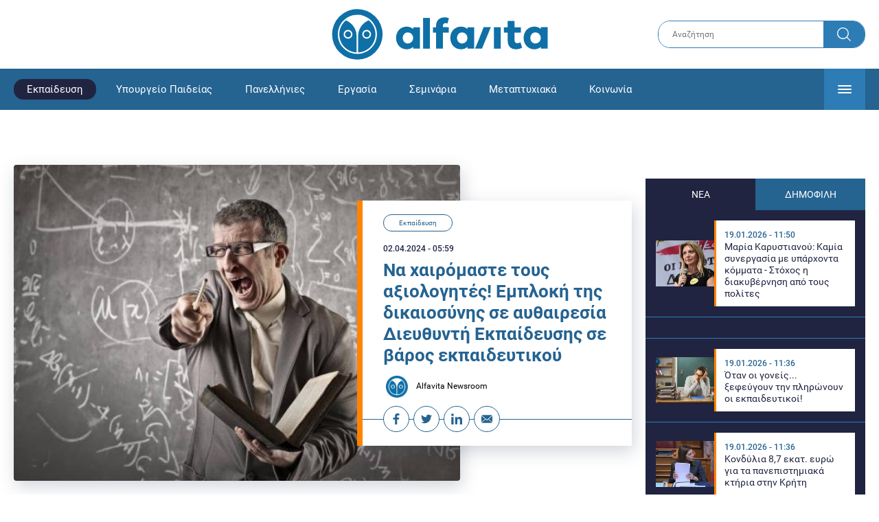

--- FILE ---
content_type: text/html; charset=UTF-8
request_url: https://www.alfavita.gr/ekpaideysi/443833_na-hairomaste-toys-axiologites-emploki-tis-dikaiosynis-se-aythairesia-dieythynti
body_size: 23130
content:
<!DOCTYPE html><html lang="el" dir="ltr" prefix="content: http://purl.org/rss/1.0/modules/content/ dc: http://purl.org/dc/terms/ foaf: http://xmlns.com/foaf/0.1/ og: http://ogp.me/ns# rdfs: http://www.w3.org/2000/01/rdf-schema# schema: http://schema.org/ sioc: http://rdfs.org/sioc/ns# sioct: http://rdfs.org/sioc/types# skos: http://www.w3.org/2004/02/skos/core# xsd: http://www.w3.org/2001/XMLSchema# "><head><link rel="preconnect dns-prefetch" href="https://www.google-analytics.com" crossorigin><link rel="preconnect dns-prefetch" href="https://www.googletagmanager.com" crossorigin><link rel="preconnect dns-prefetch" href="https://www.googletagservices.com" crossorigin><link rel="preconnect dns-prefetch" href="https://cdn.orangeclickmedia.com" crossorigin><link rel="preconnect dns-prefetch" href="https://securepubads.g.doubleclick.net" crossorigin><link rel="preconnect dns-prefetch" href="https://ib.adnxs.com" crossorigin><link rel="preconnect dns-prefetch" href="https://tag.aticdn.net" crossorigin><link rel="preconnect dns-prefetch" href="https://certify-js.alexametrics.com" crossorigin><link rel="preconnect dns-prefetch" href="https://connect.facebook.net" crossorigin><meta name="viewport" content="width=device-width, initial-scale=1.0"><link rel="preload" as="font" href="/themes/custom/alfavita/fonts/OpenSans-ExtraBold.woff2" type="font/woff2" crossorigin="anonymous"><link rel="preload" as="font" href="/themes/custom/alfavita/fonts/Roboto-Bold.woff2" type="font/woff2" crossorigin="anonymous"><link rel="preload" as="font" href="/themes/custom/alfavita/fonts/Roboto-Medium.woff2" type="font/woff2" crossorigin="anonymous"><link rel="preload" as="font" href="/themes/custom/alfavita/fonts/Roboto-Regular.woff2" type="font/woff2" crossorigin="anonymous"><link rel="preload" as="font" href="/themes/custom/alfavita/fonts/Roboto-RegularItalic.woff2" type="font/woff2" crossorigin="anonymous"><meta name="publish-date" content="2024-04-02" /><link rel="preload" as="image" href="/sites/default/files/styles/default/public/2023-04/%CE%95%CE%9A%CE%A0%CE%91%CE%99%CE%94%CE%95%CE%A5%CE%A4%CE%99%CE%9A%CE%9F%CE%99%20232.jpg?itok=H416D0Rp" /><meta name="robots" content="max-image-preview:large"><meta charset="utf-8" /><link rel="canonical" href="https://www.alfavita.gr/ekpaideysi/443833_na-hairomaste-toys-axiologites-emploki-tis-dikaiosynis-se-aythairesia-dieythynti" /><meta name="description" content="Ας προχωρήσει το υπουργείο Παιδείας στην αξιολόγηση του δικού του έργου και ας μας πει τα αποτελέσματα" /><meta name="theme-color" content="#0f70a7" /><meta name="viewport" content="width=device-width, initial-scale=1.0" /><meta property="og:site_name" content="Alfavita" /><meta property="og:type" content="article" /><meta property="og:title" content="Να χαιρόμαστε τους αξιολογητές! Εμπλοκή της δικαιοσύνης σε αυθαιρεσία Διευθυντή Εκπαίδευσης σε βάρος εκπαιδευτικού" /><meta property="og:description" content="Ας προχωρήσει το υπουργείο Παιδείας στην αξιολόγηση του δικού του έργου και ας μας πει τα αποτελέσματα" /><meta property="og:image" content="https://www.alfavita.gr/sites/default/files/styles/og_image/public/2023-04/%CE%95%CE%9A%CE%A0%CE%91%CE%99%CE%94%CE%95%CE%A5%CE%A4%CE%99%CE%9A%CE%9F%CE%99%20232.jpg?itok=0IJnXLtN" /><meta property="og:image:secure_url" content="https://www.alfavita.gr/sites/default/files/styles/og_image/public/2023-04/%CE%95%CE%9A%CE%A0%CE%91%CE%99%CE%94%CE%95%CE%A5%CE%A4%CE%99%CE%9A%CE%9F%CE%99%20232.jpg?itok=0IJnXLtN" /><meta name="twitter:card" content="summary_large_image" /><meta name="twitter:description" content="Ας προχωρήσει το υπουργείο Παιδείας στην αξιολόγηση του δικού του έργου και ας μας πει τα αποτελέσματα" /><meta name="twitter:title" content="Να χαιρόμαστε τους αξιολογητές! Εμπλοκή της δικαιοσύνης σε αυθαιρεσία Διευθυντή Εκπαίδευσης σε βάρος εκπαιδευτικού | Alfavita" /><meta name="twitter:creator" content="@alfavita" /><meta name="Generator" content="Drupal 8 (https://www.drupal.org)" /><meta name="MobileOptimized" content="width" /><meta name="HandheldFriendly" content="true" /><script type="application/ld+json">{
"@context": "https://schema.org",
"@graph": [
{
"@type": "NewsArticle",
"headline": "Να χαιρόμαστε τους αξιολογητές! Εμπλοκή της δικαιοσύνης σε αυθαιρεσία Διευθυντή Εκπαίδευσης σε βάρος εκπαιδευτικού",
"articleBody": "\u003Cp\u003EΗ αξιολόγηση, οι πιέσεις και οι επανειλημμένες \u003Ca href=\u0022https://www.alfavita.gr/ekpaideysi/442297_axiologisi-nea-agogi-kai-kata-tis-olme-meta-apo-ti-doe-apo-ton-kpierrakaki\u0022\u003E\u003Cstrong\u003Eδικαστικές προσφυγές\u003C/strong\u003E\u003C/a\u003E του υπ. Παιδείας κατά της απεργίας-αποχής των εκπαιδευτικών, που κήρυξαν οι δύο Ομοσπονδίες (ΟΛΜΕ - \u003Ca href=\u0022https://www.alfavita.gr/ekpaideysi/442198_nea-agogi-exodiko-pierrakaki-kata-tis-doe-gia-tin-apergia-apohi\u0022\u003EΔΟΕ\u003C/a\u003E) και η ΑΔΕΔΥ έχουν δημιουργήσει εκρηκτικό κλίμα στα σχολεία. γεγονός που εκφράστηκε τις προηγούμενες μέρες με \u003Ca href=\u0022https://www.alfavita.gr/ekpaideysi/443733_oi-ekpaideytikoi-apantoyn-sto-ypoyrgeio-paideias-ena-dasos-apo-sikomena-heria\u0022\u003E\u003Cstrong\u003Eαπίστευτα μαζικές συνελεύσεις\u003C/strong\u003E\u003C/a\u003E από τον Έβρο μέχρι την Κρήτη και από την Κέρκυρα μέχρι την Ικαρία και τη Λέσβο.\u003C/p\u003E\n\n\u003Cp\u003E\u003Cstrong\u003EΩστόσο την ίδια ώρα που το υπουργείο Παιδείας φροντίζει με επιμέλεια για την συνεχή παραπομπή των εκπαιδευτικών σε \u003Ca href=\u0022https://www.alfavita.gr/ekpaideysi/431101_pierrakakis-agogi-kata-ekpaideytikon-gia-tin-apohi-apo-mentores-syntonistes\u0022\u003Eδίκες\u003C/a\u003E για το ζήτημα της αξιολόγησης, ένα ακόμη γεγονός που αποκαλύφθηκε φανερώνει πως δεν έχει την ίδια διάθεση για ζητήματα που σχετίζονται με το «ποιόν» της αξιολόγησης που θέλει να επιβάλλει.\u003C/strong\u003E\u003C/p\u003E\n\n\u003Cp\u003EΚαι εξηγούμαστε.\u003C/p\u003E\n\n\u003Ch2\u003E\u003Cstrong\u003EΠοιος αξιολογεί, ποιον αξιολογεί και γιατί τον αξιολογεί\u003C/strong\u003E\u003C/h2\u003E\n\n\u003Cp\u003EΣτις 26 Μαρτίου, το υπουργείο Παιδείας ανακοίνωσε την αναμόρφωση του τελικού ενιαίου αξιολογικού πίνακα 193 υποψηφίων Διευθυντών Σχολικών Μονάδων της Διεύθυνσης Πρωτοβάθμιας Εκπαίδευσης Β΄ Αθήνας, πράξη στην οποία οδηγήθηκε αναγκαστικά, μετά από απόφαση του Διοικητικού Εφετείου Αθηνών.\u003C/p\u003E\n\n\u003Cp\u003EΑυτό, όμως, που δεν ανακοίνωσε το Υπουργείο Παιδείας, ήταν αφενός ο λόγος για τον οποίον εξαναγκάστηκε να αναμορφώσει τον πίνακα υποψηφίων διευθυντών και αφετέρου ότι εξ αιτίας αυτής της ενέργειας, αναμένεται να διασαλευθεί η εύρυθμη λειτουργία των σχολείων της Διεύθυνσης Β΄ Αθήνας με τυχόν αλλαγές στις Διευθύνσεις των σχολείων στη βάση της εφαρμογής της δικαστικής απόφασης 139/2024 του Διοικητικού Εφετείου Αθηνών.\u003C/p\u003E\n\n\u003Cp\u003E\u003Cstrong\u003EΚαι δεν ανακοίνωσε τίποτα, ίσως επειδή η αναταραχή οφείλεται στις ενέργειες ενός εκπαιδευτικού που το ίδιο υπουργείο έχει τοποθετήσει στη νευραλγική θέση του Διευθυντή Πρωτοβάθμιας Εκπαίδευσης στη Β\u0027 Αθήνας.\u003C/strong\u003E\u003C/p\u003E\n\n\u003Cp\u003EΤι έχει συμβεί μας το εξηγεί ο Πρόεδρος του Συλλόγου Εκπαιδευτικών Πρωτοβάθμιας Εκπαίδευσης Αμαρουσίου κ. \u003Cstrong\u003EΔημήτρης Πολυχρονιάδης.\u003C/strong\u003E\u003C/p\u003E\n\n\u003Cp\u003E\u003Cem\u003E«Σύμφωνα με όσα \u003C/em\u003E\u003Cem\u003Eαναγράφονται στην απόφαση του Διοικητικού Εφετείου Αθηνών ο Διευθυντής \u003C/em\u003E\u003Cem\u003EΠ.\u003C/em\u003E\u003Cem\u003EΕ. Β΄ Αθήνας παρέβη τον νόμο κατά τη διαδικασία αξιολόγησης του \u003C/em\u003E\u003Cem\u003Eεκπαιδευτικού \u003C/em\u003E\u003Cem\u003E Αθανάσιου Γρίβα στο στάδιο του ελέγχου των τυπικών προσόντων.\u003C/em\u003E\u003Cem\u003E \u003C/em\u003E\u003Cem\u003EΗ απόφαση 139/2024 του Διοικητικού Εφετείου Αθηνών έρχεται να βάλει τέλος σε μια σειρά διοικητικές αυθαιρεσίες και βαρύτατα ατοπήματα της Δ/νσης Π. Ε. Β΄ Αθήνας τα οποία διαπράχθηκαν σε βάρος υποψήφιου Διευθυντή Σχολικής μονάδας κατά τη διαδικασία υποβολής της αίτησης και κρίσης του αλλά και κατά τη διαδικασία κρίσεων άλλων υποψηφίων Διευθυντών/ντριών, με αποτέλεσμα τα θιγόμενα υποψήφια στελέχη εκπαίδευσης να προσφύγουν στο διοικητικό εφετείο για την προστασία \u003C/em\u003E\u003Cem\u003Eτους»\u003C/em\u003E\u003Cem\u003E.\u003C/em\u003E\u003C/p\u003E\n\n\u003Cp\u003EΜε βάση την συγκεκριμένη απόφαση (139/2024 του Διοικητικού Εφετείου Αθηνών), ο Διευθυντής Π. Ε. Β΄ Αθήνας και το τοπικό συμβούλιο επιλογής όφειλαν: «….κατά τις διατάξεις του άρθρου 3 παρ. 6α του Κώδικα Διοικητικής Διαδικασίας, προκειμένου να εκφέρουν την τελική τους κρίση σχετικώς με τα τυπικά προσόντα του αιτούντος, να αναζητήσουν το εν λόγω Πιστοποιητικό (πρβλ ΣΤΕ 951/2027, 825/2016) από τα αρχεία της ίδιας ως άνω Διεύθυνσης (Πρωτοβάθμιας Εκπαίδευσης Β΄ Αθήνας) όπως συνομολογείται από τον καθ’ ου στην έκθεση απόψεων, έχει δε επισημανθεί και από τον αιτούντα στην ένστασή του, η εν λόγω Διεύθυνση εξέδωσε αρμοδίως το Πιστοποιητικό Υπηρεσιακών Μεταβολών του αιτούντος (ως εκ της οργανικής του θέσης), απορριπτομένων ως αβασίμων όσων υποστηρίζει ο καθ’ ου περί μη υποχρέωσης της Διοίκησης να αναζητά ελλιπή στοιχεία. Εν όψει αυτού, είναι απορριπτέος ως αβάσιμος και ο ισχυρισμός του καθ’ ου ότι τίθεται θέμα ισοτιμίας και ίσης μεταχείρισης του αιτούντος έναντι των λοιπών συνυποψηφίων του που ανάρτησαν σωστά το σχετικό δικαιολογητικό. Με τα δεδομένα αυτά με μη νόμιμη αιτιολογία περιλήφθηκε ο αιτών στον από 25 – 1 – 2023 αναπροσαρμοσμένο πίνακα μη δεκτών υποψηφίων, λόγω μη υποβολής εμπροθέσμως έγκυρου Πιστοποιητικού, αποκλεισθείς ούτω από την ένδικη διαδικασία επιλογής στο στάδιο του ελέγχου των τυπικών προσόντων των υποψηφίων….».\u003C/p\u003E\n\n\u003Cp\u003E\u003Cstrong\u003EΣτην Επιστολή που έστειλε ο Σύλλογος Πρωτοβάθμιας Εκπαίδευσης Αμαρουσίου στον υπουργό Παιδείας κ. Κυριάκο Πιερρακάκη διατυπώνονται τα παρακάτω εύλογα ερωτήματα:\u003C/strong\u003E\u003C/p\u003E\n\n\u003Cp\u003E\u003Cem\u003E«\u003C/em\u003E\u003Cem\u003EΜ\u003C/em\u003E\u003Cem\u003Eε ποια δικαιοδοσία και δικαιοκρισία μπορεί ο κος Διευθυντής Π. Ε. Β΄ Αθήνας να προβαίνει σε τέτοιου είδους διευθετήσεις σε βάρος υφισταμένων του μη λαμβάνοντας υπόψη τις διαμαρτυρίες των σωματείων τους και επιπρόσθετα, όπως τεκμαίρεται και από το αποτέλεσμα της όλης διαδικασίας που ο ίδιος επέλεξε, να επιφέρει βαρύτατα πλήγματα σε βάρος του κύρους της υπηρεσίας διακυβεύοντας το κεκτημένο της χρηστής διοίκησης και της ισοπολιτείας έναντι του νόμου όλων των πολιτών και της εφαρμογής αυτών από Δημόσιο λειτουργό;\u003C/em\u003E\u003C/p\u003E\n\n\u003Cp\u003E\u003Cem\u003EΡωτάμε λοιπόν τον κο Υπουργό Παιδείας και την Δ/νση Π. Ε. Β΄ Αθήνας με ποιον τρόπο δεν θα διασαλευθεί η εύρυθμη λειτουργία των σχολικών μονάδων της Διεύθυνσης Π. Ε. Β΄ Αθήνας με τυχόν αλλαγές στις Διευθύνσεις των σχολείων στη βάση της εφαρμογής της δικαστικής απόφασης 139/2024 του Διοικητικού Εφετείου Αθηνών;\u003C/em\u003E\u003C/p\u003E\n\n\u003Cp\u003E\u003Cem\u003EΡωτάμε επίσης τον κο Υπουργό Παιδείας και την Δ/νση Π. Ε. Β΄ Αθήνας ποιοι φέρουν και θα αναλάβουν ευθύνη για τις καταγέλαστες και άθλιες αυτές εξελίξεις και πότε θα αναλάβουν τις ευθύνες τους αυτές;\u003C/em\u003E\u003C/p\u003E\n\n\u003Cp\u003E\u003Cem\u003EΜήπως θα ήταν ασφαλέστερο ο κατ’ εξοχήν υπεύθυνος για όλα τα παραπάνω αξιότιμος κος Διευθυντής Π. Ε. Β΄ Αθήνας και Πρόεδρος του Κ.Υ.Σ.Π.Ε. να απαλλάξει την υπηρεσία από την παρουσία του και τις «υπηρεσίες» που προσφέρει πριν δημιουργηθούν και άλλα τέτοια ευτράπελα\u003C/em\u003E\u003Cem\u003E»\u003C/em\u003E\u003Cem\u003E;\u003C/em\u003E\u003C/p\u003E\n\n\u003Cp\u003E \u003C/p\u003E\n\n\u003Ch2\u003EΤα κριτήρια αξιολόγησης του υπουργείου Παιδείας\u003C/h2\u003E\n\n\u003Cp\u003EΤο Υπουργείο με μεγάλη σπουδή προβάλλει στην κοινή γνώμη ως επιτεύγματά του την αξιολόγηση των εκπαιδευτικών και τον ψηφιακό μετασχηματισμό της εκπαίδευσης, θέλοντας να αποσπάσει τη συναίνεση της κοινής γνώμης στις παρεμβάσεις του.\u003C/p\u003E\n\n\u003Cp\u003EΩστόσο, όσοι εργάζονται στο δημόσιο ελληνικό σχολείο, γνωρίζουν από πρώτο χέρι, ότι \u003Cstrong\u003Eη ελληνική εκπαιδευτική πραγματικότητα απέχει παρασάγγας από αυτά που προβάλλει το Υπουργείο\u003C/strong\u003E. Σχολεία υποστελεχωμένα, με σοβαρές ελλείψεις, τόσο σε ανθρώπινο δυναμικό όσο και σε κτηριακές υποδομές, και φυσικά \u003Cstrong\u003Eεκπαιδευτικοί «πολυεργαλεία\u003C/strong\u003E» με ευθύνες εκπαιδευτικές, διοικητικές, νοσοκομειακές.\u003C/p\u003E\n\n\u003Cp\u003EΠριν από λίγες μέρες μάλιστα, με την εγκύκλιο για τις \u003Ca href=\u0022https://www.alfavita.gr/ekpaideysi/431762_sholeia-ekpaideytikes-episkepseis/ekdromes-epiteloys-papste-na-fortonete-ta-panta\u0022\u003Eεκδρομές,\u003C/a\u003E ορίστηκαν \u003Cstrong\u003E\u003Cstrong\u003Eκαι  υπεύθυνοι «μηχανικοί αυτοκινήτων»\u003C/strong\u003E\u003C/strong\u003E ενώ παράλληλα τους ανάθεσαν και καθήκοντα μηχανικού καθώς έγιναν υπεύθυνοι για τα \u003Ca href=\u0022https://www.alfavita.gr/ekpaideysi/431439_e-daskaloi-sto-sholeio-ta-stithaia-ta-geisa-kai-ta-keramidia-einai-katallila\u0022\u003Eστηθαία, τα γείσα, τα κεραμίδια και τις ταράτσες\u003C/a\u003E των σχολικών μονάδων!\u003C/p\u003E\n\n\u003Cp\u003E\u003Cstrong\u003EΠροφανώς αγνοεί το υπουργείο πως ο χώρος δράσης των εκπαιδευτικών είναι η ζωντανή τάξη και όχι το γραφείο και η γραφειοκρατία του. \u003C/strong\u003E\u003C/p\u003E\n\n\u003Cp\u003EΌπως εύστοχα σημειώνει ο εκπαιδευτικός - Φυσικός Δημήτρης Τσιριγώτης, για το φετινό σχολικό έτος το «μενού» περιλαμβάνει πέρα από τα γνωστά «πρώτα πιάτα»: \u003Cstrong\u003Eυπεύθυνοι τμημάτων, υπεύθυνοι προγράμματος, υπεύθυνοι εργαστηρίων, ατελείωτη γραφική εργασία σε μητρώα, πρακτικά, κλπ, υπεύθυνοι εορτών, υπεύθυνοι εκδρομών, υπεύθυνοι βιβλιοθηκών-κυλικείων και γενικά ένας ατέλειωτος κατάλογος υπεύθυνων εξωδιδακτικών εργασιών και επιπλέον τα «δεύτερα πιάτα», τα πιο ψαγμένα: υποχρεωτική συμμετοχή στις ομάδες αξιολόγησης της σχολικής τους μονάδας, ένα σωρό νέες αρμοδιότητες (συντονιστές πεδίου, συντονιστές τάξης, μέντορες, υπεύθυνοι covid, σύμβουλοι σχολικής ζωής, υπεύθυνοι σχολικού εκφοβισμού, συντονιστές ομίλων, μέλη σχολικού συμβουλίου), ένα σωρό εκτός ωραρίου επιμορφώσεις και συνελεύσεις του συλλόγου διδασκόντων. Και τέλος περνάμε στο «επιδόρπιο»: την ατομική αξιολόγηση κάθε εκπαιδευτικού.\u003C/strong\u003E\u003C/p\u003E\n\n\u003Cp\u003EΑλήθεια όμως, το υπουργείο Παιδείας, πώς αξιολογεί το ίδιο το  έργο του, όσον αφορά την ασφάλεια των εργαζομένων του και φυσικά των Ελλήνων μαθητών; \u003C/p\u003E\n\n\u003Cp\u003EΠως αξιολογεί τους \u003Ca href=\u0022https://www.alfavita.gr/ekpaideysi/413034_sholeia-zilepsan-oi-sobades-ta-parathyra-horis-stamatimo-oi-kataggelies-gia-ptosi\u0022\u003E\u003Cstrong\u003Eσοβάδες \u003C/strong\u003E\u003C/a\u003Eπου πέφτουν στα κεφάλια εκπαιδευτικών και εκπαιδευομένων κάθε λίγο και λιγάκι, τις \u003Ca href=\u0022https://www.alfavita.gr/ekpaideysi/430913_katerreyse-baria-siderenia-porta-se-kentriko-lykeio-tis-neas-smyrnis-problima\u0022\u003E\u003Cstrong\u003Eπόρτες\u003C/strong\u003E\u003C/a\u003E και τα \u003Ca href=\u0022https://www.alfavita.gr/ekpaideysi/413034_sholeia-zilepsan-oi-sobades-ta-parathyra-horis-stamatimo-oi-kataggelies-gia-ptosi\u0022\u003Eπαράθυρα\u003C/a\u003E που φεύγουν από τις θέσεις τους και τραυματίζουν ή κινδυνεύουν να τραυματίσουν;\u003C/p\u003E\n\n\u003Cp\u003EΠως αξιολογεί το γεγονός ότι\u003Cstrong\u003E νηπιαγωγός λιποθύμησε\u003C/strong\u003E μέσα στη σχολική αίθουσα ενώπιον των μικρών μαθητών της και αν δεν την έβρισκε τυχαία γονέας ποιος ξέρει τι μπορούσε να συμβεί καθώς ήταν μόνη της στο σχολείο με πλήθος νηπίων;\u003C/p\u003E\n\n\u003Cp\u003EΠως αξιολογεί το έργο του στη στελέχωση των σχολείων όταν δυο μήνες μετά την έναρξη τους υπάρχουν χιλιάδες ακόμη \u003Ca href=\u0022https://www.alfavita.gr/ekpaideysi/432192_sholeia-2-mines-meta-tin-enarxi-toys-gyro-gyro-platformes-kai-sti-mesi-hiliades\u0022\u003E\u003Cstrong\u003Eκενά εκπαιδευτικών\u003C/strong\u003E\u003C/a\u003E;\u003C/p\u003E\n\n\u003Cp\u003E Πως αξιολογεί το  γεγονός ότι ένα μέρος του \u003Ca href=\u0022https://www.alfavita.gr/ekpaideysi/178373_ayxanontai-dramatika-oi-elastikoi-ekpaideytikoi\u0022\u003Eεκπαιδευτικού προσωπικού\u003C/a\u003E εργάζεται σε 2,3,4 και  σχολεία (σαν ένα είδος ιδιότυπου ντελίβερι) με ότι αυτό συνεπάγεται για την δική του υπόσταση αλλά και για την μαθησιακή διαδικασία;\u003C/p\u003E\n\n\u003Cp\u003EΠως αξιολογεί την μετατροπή των σχολείων σε φυτώρια \u003Ca href=\u0022https://www.alfavita.gr/ekpaideysi/202462_oi-nomades-kai-ta-nteliberi-stis-sholikes-taxeis\u0022\u003E\u003Cstrong\u003Eελαστικής εργασίας\u003C/strong\u003E\u003C/a\u003E καθώς στελεχώνονται με 40 και 50.000 χιλιάδες αναπληρωτές εκπαιδευτικούς κάθε χρόνο, κατάσταση που καταργεί την παιδαγωγική σχέση και την αφοσίωση, που είναι απαραίτητες στην εκπαίδευση;\u003C/p\u003E\n\n\u003Cp\u003EΠως αξιολογεί τα \u003Ca href=\u0022https://www.alfavita.gr/ekpaideysi/425552_anoigoyn-ta-sholeia-oi-diakiryxeis-ton-ypoyrgon-paideias-os-apokaidia\u0022\u003Eπληθωρικά τμήματα\u003C/a\u003E των πάνω από 25 μαθητών που υπονομεύουν τη μαθησιακή διαδικασία;\u003C/p\u003E\n\n\u003Cp\u003EΠως αξιολογεί τους ευφάνταστους τρόπους «κάλυψης» των κενών στα σχολεία με το \u003Ca href=\u0022https://www.alfavita.gr/ekpaideysi/425552_anoigoyn-ta-sholeia-oi-diakiryxeis-ton-ypoyrgon-paideias-os-apokaidia\u0022\u003E«ξεχείλωμα» των αναθέσεων\u003C/a\u003E μαθημάτων (ο φιλόλογος διδάσκει θρησκευτικά, ο θεολόγος ιστορία, ο μηχανικός μαθηματικά και ο μαθηματικός φυσική), που βαθαίνουν το κράτος της αμάθειας;\u003C/p\u003E\n\n\u003Cp\u003EΟ κατάλογος είναι μακρύς αλλά κάπου εδώ θα σταματήσουμε αναμένοντας την αυτοαξιολόγηση του υπουργικού επιτελείου.\u003C/p\u003E",
"name": "Να χαιρόμαστε τους αξιολογητές! Εμπλοκή της δικαιοσύνης σε αυθαιρεσία Διευθυντή Εκπαίδευσης σε βάρος εκπαιδευτικού",
"about": "Εκπαίδευση",
"description": "Ας προχωρήσει το υπουργείο Παιδείας στην αξιολόγηση του δικού του έργου και ας μας πει τα αποτελέσματα",
"image": {
"@type": "ImageObject",
"representativeOfPage": "True",
"url": "https://www.alfavita.gr/sites/default/files/styles/og_image/public/2023-04/%CE%95%CE%9A%CE%A0%CE%91%CE%99%CE%94%CE%95%CE%A5%CE%A4%CE%99%CE%9A%CE%9F%CE%99%20232.jpg?itok=0IJnXLtN",
"width": "1200",
"height": "630"
},
"datePublished": "2024-04-02T05:59:31+0300",
"dateModified": "2024-04-01T11:10:38+0300",
"author": {
"@type": "Person",
"@id": "https://www.alfavita.gr/authors/alfavita-newsroom",
"name": "Alfavita Newsroom",
"url": "https://www.alfavita.gr/authors/alfavita-newsroom"
},
"publisher": {
"@type": "Organization",
"name": "AlfaVita",
"url": "https://www.alfavita.gr",
"logo": {
"@type": "ImageObject",
"url": "https://www.alfavita.gr/themes/custom/alfavita/images/alfavita-logo-250x60.png",
"width": "250",
"height": "60"
}
},
"mainEntityOfPage": "https://www.alfavita.gr/ekpaideysi/443833_na-hairomaste-toys-axiologites-emploki-tis-dikaiosynis-se-aythairesia-dieythynti"
},
{
"@type": "Organization",
"@id": "https://www.alfavita.gr/#organization",
"name": "AlfaVita",
"url": "https://www.alfavita.gr/",
"logo": {
"@type": "ImageObject",
"url": "https://www.alfavita.gr/themes/custom/alfavita/images/alfavita-logo-250x60.png",
"width": "250",
"height": "60"
}
},
{
"@type": "WebPage",
"@id": "https://www.alfavita.gr/#webpage"
}
]
}</script><link rel="shortcut icon" href="/themes/custom/alfavita/favicon.ico" type="image/vnd.microsoft.icon" /><link rel="revision" href="https://www.alfavita.gr/ekpaideysi/443833_na-hairomaste-toys-axiologites-emploki-tis-dikaiosynis-se-aythairesia-dieythynti" /><link rel="amphtml" href="https://www.alfavita.gr/ekpaideysi/443833_na-hairomaste-toys-axiologites-emploki-tis-dikaiosynis-se-aythairesia-dieythynti?amp" /><script src="/sites/default/files/google_tag/google_tag.script.js?t930ap"></script><title>Να χαιρόμαστε τους αξιολογητές! Εμπλοκή της δικαιοσύνης σε αυθαιρεσία Διευθυντή Εκπαίδευσης σε βάρος εκπαιδευτικού | Alfavita</title><link rel="stylesheet" media="all" href="/sites/default/files/css/css_dnH_X-vBEWutRvBqwxOeUXJWpv1cbYI7Xad4tGm4txE.css" /><link rel="stylesheet" media="all" href="/sites/default/files/css/css_3ovvwYB_Hfd83Jz4DMoZP66pWG0sAjJIpacRAj4QseY.css" /><script>
(function() {
var script = document.createElement('script');
script.src = 'https://unpkg.com/web-vitals@3/dist/web-vitals.attribution.iife.js';
script.onload = function() {
webVitals.onCLS(sendToGoogleAnalytics);
}
document.head.appendChild(script);
function sendToGoogleAnalytics(data) {
switch (data.name) {
case 'CLS':
if (data.attribution.largestShiftTarget && data.delta > 0.1) {
window.dataLayer = window.dataLayer || [];
window.dataLayer.push({
'event': 'Web Vitals',
'category': 'CLS',
'action': data.attribution.largestShiftTarget,
'label': data.delta.toFixed(2)
});
}
break;
}
}
}())
</script><script type="text/javascript">
resizeIframe = function(obj) {
var obj = obj;
setInterval(function() {
obj.style.height = obj.contentWindow.document.body.scrollHeight + 'px';
}, 500);
};
isMobile = false;
if(/(android|bb\d+|meego).+mobile|avantgo|bada\/|blackberry|blazer|compal|elaine|fennec|hiptop|iemobile|ip(hone|od)|ipad|iris|kindle|Android|Silk|lge |maemo|midp|mmp|netfront|opera m(ob|in)i|palm( os)?|phone|p(ixi|re)\/|plucker|pocket|psp|series(4|6)0|symbian|treo|up\.(browser|link)|vodafone|wap|windows (ce|phone)|xda|xiino/i.test(navigator.userAgent)
|| /1207|6310|6590|3gso|4thp|50[1-6]i|770s|802s|a wa|abac|ac(er|oo|s\-)|ai(ko|rn)|al(av|ca|co)|amoi|an(ex|ny|yw)|aptu|ar(ch|go)|as(te|us)|attw|au(di|\-m|r |s )|avan|be(ck|ll|nq)|bi(lb|rd)|bl(ac|az)|br(e|v)w|bumb|bw\-(n|u)|c55\/|capi|ccwa|cdm\-|cell|chtm|cldc|cmd\-|co(mp|nd)|craw|da(it|ll|ng)|dbte|dc\-s|devi|dica|dmob|do(c|p)o|ds(12|\-d)|el(49|ai)|em(l2|ul)|er(ic|k0)|esl8|ez([4-7]0|os|wa|ze)|fetc|fly(\-|_)|g1 u|g560|gene|gf\-5|g\-mo|go(\.w|od)|gr(ad|un)|haie|hcit|hd\-(m|p|t)|hei\-|hi(pt|ta)|hp( i|ip)|hs\-c|ht(c(\-| |_|a|g|p|s|t)|tp)|hu(aw|tc)|i\-(20|go|ma)|i230|iac( |\-|\/)|ibro|idea|ig01|ikom|im1k|inno|ipaq|iris|ja(t|v)a|jbro|jemu|jigs|kddi|keji|kgt( |\/)|klon|kpt |kwc\-|kyo(c|k)|le(no|xi)|lg( g|\/(k|l|u)|50|54|\-[a-w])|libw|lynx|m1\-w|m3ga|m50\/|ma(te|ui|xo)|mc(01|21|ca)|m\-cr|me(rc|ri)|mi(o8|oa|ts)|mmef|mo(01|02|bi|de|do|t(\-| |o|v)|zz)|mt(50|p1|v )|mwbp|mywa|n10[0-2]|n20[2-3]|n30(0|2)|n50(0|2|5)|n7(0(0|1)|10)|ne((c|m)\-|on|tf|wf|wg|wt)|nok(6|i)|nzph|o2im|op(ti|wv)|oran|owg1|p800|pan(a|d|t)|pdxg|pg(13|\-([1-8]|c))|phil|pire|pl(ay|uc)|pn\-2|po(ck|rt|se)|prox|psio|pt\-g|qa\-a|qc(07|12|21|32|60|\-[2-7]|i\-)|qtek|r380|r600|raks|rim9|ro(ve|zo)|s55\/|sa(ge|ma|mm|ms|ny|va)|sc(01|h\-|oo|p\-)|sdk\/|se(c(\-|0|1)|47|mc|nd|ri)|sgh\-|shar|sie(\-|m)|sk\-0|sl(45|id)|sm(al|ar|b3|it|t5)|so(ft|ny)|sp(01|h\-|v\-|v )|sy(01|mb)|t2(18|50)|t6(00|10|18)|ta(gt|lk)|tcl\-|tdg\-|tel(i|m)|tim\-|t\-mo|to(pl|sh)|ts(70|m\-|m3|m5)|tx\-9|up(\.b|g1|si)|utst|v400|v750|veri|vi(rg|te)|vk(40|5[0-3]|\-v)|vm40|voda|vulc|vx(52|53|60|61|70|80|81|83|85|98)|w3c(\-| )|webc|whit|wi(g |nc|nw)|wmlb|wonu|x700|yas\-|your|zeto|zte\-/i.test(navigator.userAgent.substr(0,4))) {
isMobile = true;
}
</script><script type='text/javascript'>
window.googletag = window.googletag || {}
window.googletag.cmd = window.googletag.cmd || []
</script><script type='text/javascript'>
googletag.cmd.push(function() {
var sidebar = googletag.sizeMapping()
.addSize([0, 200], [[300,250],[300,600],[320,480]])
.addSize([340,200], [[300,250],[300,600],[336,280],[320,480] ])
.addSize([768, 200], [[300,250],[300,600]])
.addSize([1024, 200],[[300,250],[300,600]])
.build();
var ros_newsbar = googletag.sizeMapping()
.addSize([0, 200], [[300,250],[300,600],[320,480]])
.addSize([340,200], [[300,250],[300,600],[336,280],[320,480] ])
.addSize([768, 200], [[300,250],[300,600]])
.addSize([1024, 200],[[300,250],[300,600]])
.build();
var mapping_bill_under = googletag.sizeMapping().
addSize([0, 0], []).
addSize([320, 200], [ [300, 250] ]).
addSize([500, 200], [ [336, 280], [300, 250] ]).
addSize([768, 200], [ [728, 90], [468, 60] ]).
addSize([1080, 200], [ [970, 250], [728, 90], [970, 90] ]).
build();
var mapping_bill_small = googletag.sizeMapping().
addSize([0, 0], []).
addSize([320, 200], [ [300, 250] ]).
addSize([500, 200], [ [336, 280], [300, 250] ]).
addSize([768, 200], [[300, 250] ]).
build();
var mapping_300_336 = googletag.sizeMapping().
addSize([0, 0], []).
addSize([320, 200], [ [300, 250], [320, 480] ]).
addSize([340, 200], [ [336, 280], [300, 250], [320, 480] ]).
addSize([768, 200], [[300, 250], [336, 280] ]).
build();
var mapping_300_600_336 = googletag.sizeMapping().
addSize([0, 0], []).
addSize([320, 200], [ [300, 600], [300, 250], [320, 480] ]).
addSize([340, 200], [ [300, 600], [336, 280], [300, 250], [320, 480] ]).
addSize([400, 200], [ [336, 280], [300, 250], [320, 480] ]).
addSize([768, 200], [[300, 250], [336, 280] ]).
build();
var underpromo_2 = googletag.sizeMapping()
.addSize([0, 0], [])
.addSize([1024, 0], [[300, 250]])
.build();
// googletag.defineSlot('/63410456/alfavita.gr/undermenu', [[970, 250], [728, 90], [970, 90], [300, 250], [336, 280], [468, 60]], 'undermenu')
//   .defineSizeMapping(mapping_bill_under)
//   .addService(googletag.pubads());
googletag.defineSlot('/63410456/alfavita.gr/art_sidebar_1', [[300, 600], [300, 250], [336, 280]], 'art_sidebar_1')
.defineSizeMapping(sidebar)
.addService(googletag.pubads());
googletag.defineSlot('/63410456/alfavita.gr/art_end', [[300, 250], [336, 280], [320, 480]], 'art_end')
.defineSizeMapping(mapping_300_336)
.addService(googletag.pubads());
googletag.defineSlot('/63410456/alfavita.gr/art_inline_1', [[300, 600], [300, 250], [336, 280], [320, 480]], 'art_inline_1')
.defineSizeMapping(mapping_300_600_336)
.addService(googletag.pubads());
googletag.defineSlot('/63410456/alfavita.gr/art_inline_2', [[300, 600], [300, 250], [336, 280], [320, 480]], 'art_inline_2')
.defineSizeMapping(mapping_300_600_336)
.addService(googletag.pubads());
googletag.defineSlot('/63410456/alfavita.gr/ros_newsbar', [[300, 600], [300, 250], [336, 280], [320, 480]  ['fluid']], 'ros_newsbar')
.defineSizeMapping(ros_newsbar)
.addService(googletag.pubads());
googletag.defineSlot('/63410456/alfavita.gr/skin', [1, 1], 'skin').addService(googletag.pubads());
googletag.defineSlot('/63410456/alfavita.gr/prestitial', [1, 1], 'prestitial').addService(googletag.pubads());
googletag.defineSlot('/63410456/Sticky_Corner_300', [300, 250], 'Sticky_Corner_300').addService(googletag.pubads());
// googletag.defineSlot('/63410456/alfavita.gr/overtop', [1, 1], 'overtop').addService(googletag.pubads());
googletag.pubads().setTargeting('nid', ["443833"]);
googletag.pubads().setTargeting('category', ["ekpaideysi"]);
googletag.pubads().disableInitialLoad();
googletag.pubads().collapseEmptyDivs();
googletag.pubads().enableSingleRequest();
googletag.enableServices();
});
</script><!--[if lte IE 8]><script src="/sites/default/files/js/js_VtafjXmRvoUgAzqzYTA3Wrjkx9wcWhjP0G4ZnnqRamA.js"></script><![endif]--><script src="/sites/default/files/js/js_QHqjxhGPGgZFwOfW92tmrVpssmC1sbO0zDG4TgLmaEI.js"></script></head><body><div id="js-takeover" class="takeover"><div class="takeover__header"><div class="takeover__logo"> <img src="/themes/custom/alfavita/images/logo.svg"></div><div class="takeover__link"> <a href="#" onclick="document.getElementById('js-takeover').remove(); return false;"> Συνέχεια στο Alfavita.gr <svg> <use xlink:href="/themes/custom/alfavita/images/sprite.svg#arrow"></use> </svg> </a></div></div><div id="takeover" class="takeover__content"></div></div><div id="prestitial" style="height: 0px;"><script>
googletag.cmd.push(function() { googletag.display('prestitial'); });
</script></div><div id="skin" style="height: 0px;"><script>
googletag.cmd.push(function() { googletag.display('skin'); });
</script></div> <noscript aria-hidden="true"><iframe src="https://www.googletagmanager.com/ns.html?id=GTM-MMQCZ3Q" height="0" width="0" title="Google Tag Manager"></iframe></noscript><div class="dialog-off-canvas-main-canvas" data-off-canvas-main-canvas><div id="page" class="page"> <header role="banner"> <section class="header__top"><div class="container"><div class="logo"> <a href="/"> <img src="/themes/custom/alfavita/images/logo.svg" alt="Alfavita" width="317" height="76"> </a></div><div class="header__search"><form action="/search" accept-charset="UTF-8"><div class="form-item form-type-textfield form-item-xhook-search"> <input placeholder="Αναζήτηση" type="text" name="keywords" value="" size="15" maxlength="128" class="form-text"></div><div class="form-actions form-wrapper"><div class="search-submit"> <input type="submit" value="Search" class="form-submit"> <svg> <use xlink:href="/themes/custom/alfavita/images/sprite.svg#search"></use> </svg></div></div></form></div> </section> <section class="header__bottom"><div class="container"> <nav> <a href="/" class="logo-icon"> <svg> <use xlink:href="/themes/custom/alfavita/images/sprite.svg#alfavita"></use> </svg> </a><ul class="main-menu"><li> <a href="/ekpaideysi" class="is-active" data-drupal-link-system-path="taxonomy/term/1">Εκπαίδευση</a></li><li> <a href="/ekpaideysi/ypoyrgeio-paideias" data-drupal-link-system-path="taxonomy/term/10">Υπουργείο Παιδείας</a></li><li> <a href="/panellinies" data-drupal-link-system-path="taxonomy/term/6">Πανελλήνιες</a></li><li> <a href="/ergasia" data-drupal-link-system-path="taxonomy/term/4">Εργασία</a></li><li> <a href="/seminaria" data-drupal-link-system-path="taxonomy/term/455">Σεμινάρια</a></li><li> <a href="/epimorfosi/metaptyhiaka" data-drupal-link-system-path="taxonomy/term/15">Μεταπτυχιακά</a></li><li> <a href="/koinonia" data-drupal-link-system-path="taxonomy/term/3">Κοινωνία</a></li><li> <a href="https://www.alfavita.gr/proslipseis-ekpaideytikon">Προσλήψεις εκπαιδευτικών</a></li><li> <a href="/politiki" data-drupal-link-system-path="taxonomy/term/2">Πολιτική</a></li><li> <a href="/kosmos" data-drupal-link-system-path="taxonomy/term/9">Κόσμος</a></li><li> <a href="/apopseis" data-drupal-link-system-path="taxonomy/term/1302">Απόψεις</a></li><li> <a href="/epistimi" data-drupal-link-system-path="taxonomy/term/7">Επιστήμη</a></li><li> <a href="/epimorfosi" data-drupal-link-system-path="taxonomy/term/5">Επιμόρφωση</a></li><li> <a href="https://www.alfavita.gr/elme">ΕΛΜΕ</a></li></ul> <svg class="header__burger header__burger--burger"> <use xlink:href="/themes/custom/alfavita/images/sprite.svg#burger"></use> </svg> <svg class="header__burger header__burger--close"> <use xlink:href="/themes/custom/alfavita/images/sprite.svg#close"></use> </svg><div class="extended-menu"><ul><li> <a href="/ekpaideysi" class="is-active" data-drupal-link-system-path="taxonomy/term/1">Εκπαίδευση</a><ul><li><a href="https://www.alfavita.gr/protobathmia-ekpaideysi">Πρωτοβάθμια Εκπαίδευση</a></li><li><a href="https://www.alfavita.gr/deyterobathmia-ekpaideysi">Δευτεροβάθμια Εκπαίδευση</a></li><li><a href="https://www.alfavita.gr/tritobathmia-ekpaideysi">Τριτοβάθμια Εκπαίδευση</a></li><li><a href="https://www.alfavita.gr/tehniki-ekpaideysi">Τεχνική Εκπαίδευση</a></li><li><a href="/ekpaideysi/anakoinoseis" data-drupal-link-system-path="taxonomy/term/11">Ανακοινώσεις</a></li><li><a href="https://www.alfavita.gr/tilekpaideysi">Τηλεκπαίδευση</a></li><li><a href="https://www.alfavita.gr/eidiki-agogi">Ειδική Αγωγή</a></li><li><a href="/epimorfosi/ekdiloseis" data-drupal-link-system-path="taxonomy/term/16">Εκδηλώσεις</a></li><li><a href="/ekpaideysi/ekpaideysi-ston-typo" data-drupal-link-system-path="taxonomy/term/12">Εκπαίδευση στον Τύπο</a></li><li><a href="/epimorfosi/ypotrofies" data-drupal-link-system-path="taxonomy/term/17">Υποτροφίες</a></li><li><a href="https://www.alfavita.gr/axiologisi-ekpaideytikon">Αξιολόγηση Εκπαιδευτικών</a></li><li><a href="https://www.alfavita.gr/ekloges-ekpaideytikon">Εκλογές εκπαιδευτικών</a></li></ul></li><li> <a href="/ekpaideysi/ypoyrgeio-paideias" data-drupal-link-system-path="taxonomy/term/10">Υπουργείο Παιδείας</a></li><li> <a href="/panellinies" data-drupal-link-system-path="taxonomy/term/6">Πανελλήνιες</a></li><li> <a href="/ergasia" data-drupal-link-system-path="taxonomy/term/4">Εργασία</a><ul><li><a href="https://www.alfavita.gr/asep">ΑΣΕΠ</a></li><li><a href="https://www.alfavita.gr/oaed">ΟΑΕΔ</a></li><li><a href="https://www.alfavita.gr/proslipseis">Προσλήψεις</a></li></ul></li><li> <a href="/seminaria" data-drupal-link-system-path="taxonomy/term/455">Σεμινάρια</a><ul><li><a href="https://www.alfavita.gr/ekpaideysi/329333_moriodotisi-ekpaideytikon-gia-asep-me-seminaria-ton-oktobrio">Μοριοδοτούμενα Σεμινάρια Εκπαιδευτικών για ΑΣΕΠ</a></li><li><a href="https://www.alfavita.gr/ekpaideysi/331080_sholeia-deyteris-eykairias-allaxe-olo-plaisio-pos-mpainete-sta-mitroa">Μοριοδοτούμενα σεμινάρια για ΣΔΕ</a></li><li><a href="https://www.alfavita.gr/epimorfosi/313318_neo-etisio-seminario-stin-organosi-kai-dioikisi-tis-ekpaideysis">Μοριοδότηση Διευθυντών Σχολείων</a></li></ul></li><li> <a href="/epimorfosi/metaptyhiaka" data-drupal-link-system-path="taxonomy/term/15">Μεταπτυχιακά</a></li><li> <a href="/koinonia" data-drupal-link-system-path="taxonomy/term/3">Κοινωνία</a></li><li> <a href="https://www.alfavita.gr/proslipseis-ekpaideytikon">Προσλήψεις εκπαιδευτικών</a><ul><li><a href="https://www.alfavita.gr/aitiseis-anapliroton" title="Αιτήσεις αναπληρωτών">Αιτήσεις αναπληρωτών</a></li><li><a href="https://www.alfavita.gr/opsyd">ΟΠΣΥΔ</a></li><li><a href="https://www.alfavita.gr/pinakes-anapliroton" title="Πίνακες αναπληρωτών">Πίνακες αναπληρωτών</a></li><li><a href="https://www.alfavita.gr/proslipseis-anapliroton">Προσλήψεις αναπληρωτών</a></li></ul></li><li> <a href="/politiki" data-drupal-link-system-path="taxonomy/term/2">Πολιτική</a></li><li> <a href="/kosmos" data-drupal-link-system-path="taxonomy/term/9">Κόσμος</a></li><li> <a href="/apopseis" data-drupal-link-system-path="taxonomy/term/1302">Απόψεις</a></li><li> <a href="/epistimi" data-drupal-link-system-path="taxonomy/term/7">Επιστήμη</a></li><li> <a href="/epimorfosi" data-drupal-link-system-path="taxonomy/term/5">Επιμόρφωση</a></li><li> <a href="https://www.alfavita.gr/elme">ΕΛΜΕ</a></li></ul></div> </nav></div> </section> </header> <main class="main container" role="main"> <section class="main__top"><div data-drupal-messages-fallback class="hidden"></div> </section> <section class="main__full"> <section class="main__content"> <article> <section class="article__top"> <figure class="article__photo"> <img src="/sites/default/files/styles/default/public/2023-04/%CE%95%CE%9A%CE%A0%CE%91%CE%99%CE%94%CE%95%CE%A5%CE%A4%CE%99%CE%9A%CE%9F%CE%99%20232.jpg?itok=H416D0Rp" width="800" height="600" alt="ΕΚΠΑΙΔΕΥΤΙΚΟΙ " typeof="foaf:Image" /> </figure><div class="article__info"> <a class="article__category" href="/ekpaideysi">Εκπαίδευση</a> <time class="article__date">02.04.2024 - 05:59</time><h1>Να χαιρόμαστε τους αξιολογητές! Εμπλοκή της δικαιοσύνης σε αυθαιρεσία Διευθυντή Εκπαίδευσης σε βάρος εκπαιδευτικού</h1><div class="article__author"> <a href="/authors/alfavita-newsroom"> <img alt="Alfavita newsroom" class="media__image media__element b-lazy" data-src="/sites/default/files/styles/square/public/2018-11/Profile-Image-01-400x400-color-blue.png?itok=MNrrlevp" src="data:image/svg+xml;charset=utf-8,%3Csvg%20xmlns%3D&#039;http%3A%2F%2Fwww.w3.org%2F2000%2Fsvg&#039;%20viewBox%3D&#039;0%200%20100%20100&#039;%2F%3E" width="100" height="100" typeof="foaf:Image" loading="lazy" /> Alfavita Newsroom </a></div><ul class="article__tools"><li> <a href="https://www.facebook.com/sharer.php?u=https://www.alfavita.gr/ekpaideysi/443833_na-hairomaste-toys-axiologites-emploki-tis-dikaiosynis-se-aythairesia-dieythynti" target="_blank"> <svg> <use xlink:href="/themes/custom/alfavita/images/sprite.svg#facebook"></use> </svg> <span>Facebook</span> </a></li><li> <a href="https://twitter.com/intent/tweet?text=%CE%9D%CE%B1%20%CF%87%CE%B1%CE%B9%CF%81%CF%8C%CE%BC%CE%B1%CF%83%CF%84%CE%B5%20%CF%84%CE%BF%CF%85%CF%82%20%CE%B1%CE%BE%CE%B9%CE%BF%CE%BB%CE%BF%CE%B3%CE%B7%CF%84%CE%AD%CF%82%21%C2%A0%CE%95%CE%BC%CF%80%CE%BB%CE%BF%CE%BA%CE%AE%20%CF%84%CE%B7%CF%82%20%CE%B4%CE%B9%CE%BA%CE%B1%CE%B9%CE%BF%CF%83%CF%8D%CE%BD%CE%B7%CF%82%C2%A0%CF%83%CE%B5%20%CE%B1%CF%85%CE%B8%CE%B1%CE%B9%CF%81%CE%B5%CF%83%CE%AF%CE%B1%20%CE%94%CE%B9%CE%B5%CF%85%CE%B8%CF%85%CE%BD%CF%84%CE%AE%20%CE%95%CE%BA%CF%80%CE%B1%CE%AF%CE%B4%CE%B5%CF%85%CF%83%CE%B7%CF%82%20%CF%83%CE%B5%20%CE%B2%CE%AC%CF%81%CE%BF%CF%82%20%CE%B5%CE%BA%CF%80%CE%B1%CE%B9%CE%B4%CE%B5%CF%85%CF%84%CE%B9%CE%BA%CE%BF%CF%8D&url=https://www.alfavita.gr/ekpaideysi/443833_na-hairomaste-toys-axiologites-emploki-tis-dikaiosynis-se-aythairesia-dieythynti&via=alfavita"> <svg> <use xlink:href="/themes/custom/alfavita/images/sprite.svg#twitter"></use> </svg> <span>Twitter</span> </a></li><li> <a href="https://www.linkedin.com/shareArticle?mini=true&url=https://www.alfavita.gr/ekpaideysi/443833_na-hairomaste-toys-axiologites-emploki-tis-dikaiosynis-se-aythairesia-dieythynti&summary=%CE%9D%CE%B1%20%CF%87%CE%B1%CE%B9%CF%81%CF%8C%CE%BC%CE%B1%CF%83%CF%84%CE%B5%20%CF%84%CE%BF%CF%85%CF%82%20%CE%B1%CE%BE%CE%B9%CE%BF%CE%BB%CE%BF%CE%B3%CE%B7%CF%84%CE%AD%CF%82%21%C2%A0%CE%95%CE%BC%CF%80%CE%BB%CE%BF%CE%BA%CE%AE%20%CF%84%CE%B7%CF%82%20%CE%B4%CE%B9%CE%BA%CE%B1%CE%B9%CE%BF%CF%83%CF%8D%CE%BD%CE%B7%CF%82%C2%A0%CF%83%CE%B5%20%CE%B1%CF%85%CE%B8%CE%B1%CE%B9%CF%81%CE%B5%CF%83%CE%AF%CE%B1%20%CE%94%CE%B9%CE%B5%CF%85%CE%B8%CF%85%CE%BD%CF%84%CE%AE%20%CE%95%CE%BA%CF%80%CE%B1%CE%AF%CE%B4%CE%B5%CF%85%CF%83%CE%B7%CF%82%20%CF%83%CE%B5%20%CE%B2%CE%AC%CF%81%CE%BF%CF%82%20%CE%B5%CE%BA%CF%80%CE%B1%CE%B9%CE%B4%CE%B5%CF%85%CF%84%CE%B9%CE%BA%CE%BF%CF%8D&source=Alfavita.gr"> <svg> <use xlink:href="/themes/custom/alfavita/images/sprite.svg#linkedin"></use> </svg> <span>Linkedin</span> </a></li><li> <a href="/cdn-cgi/l/email-protection#[base64]"> <svg> <use xlink:href="/themes/custom/alfavita/images/sprite.svg#mail"></use> </svg> <span>E-mail</span> </a></li></ul></div> </section> <section class="article__main"><div class="article__summary"> Ας προχωρήσει το υπουργείο Παιδείας στην αξιολόγηση του δικού του έργου και ας μας πει τα αποτελέσματα</div><div class="article__body"><p>Η αξιολόγηση, οι πιέσεις και οι επανειλημμένες <a href="https://www.alfavita.gr/ekpaideysi/442297_axiologisi-nea-agogi-kai-kata-tis-olme-meta-apo-ti-doe-apo-ton-kpierrakaki"><strong>δικαστικές προσφυγές</strong></a> του υπ. Παιδείας κατά της απεργίας-αποχής των εκπαιδευτικών, που κήρυξαν οι δύο Ομοσπονδίες (ΟΛΜΕ - <a href="https://www.alfavita.gr/ekpaideysi/442198_nea-agogi-exodiko-pierrakaki-kata-tis-doe-gia-tin-apergia-apohi">ΔΟΕ</a>) και η ΑΔΕΔΥ έχουν δημιουργήσει εκρηκτικό κλίμα στα σχολεία. γεγονός που εκφράστηκε τις προηγούμενες μέρες με <a href="https://www.alfavita.gr/ekpaideysi/443733_oi-ekpaideytikoi-apantoyn-sto-ypoyrgeio-paideias-ena-dasos-apo-sikomena-heria"><strong>απίστευτα μαζικές συνελεύσεις</strong></a> από τον Έβρο μέχρι την Κρήτη και από την Κέρκυρα μέχρι την Ικαρία και τη Λέσβο.</p><p><strong>Ωστόσο την ίδια ώρα που το υπουργείο Παιδείας φροντίζει με επιμέλεια για την συνεχή παραπομπή των εκπαιδευτικών σε <a href="https://www.alfavita.gr/ekpaideysi/431101_pierrakakis-agogi-kata-ekpaideytikon-gia-tin-apohi-apo-mentores-syntonistes">δίκες</a> για το ζήτημα της αξιολόγησης, ένα ακόμη γεγονός που αποκαλύφθηκε φανερώνει πως δεν έχει την ίδια διάθεση για ζητήματα που σχετίζονται με το «ποιόν» της αξιολόγησης που θέλει να επιβάλλει.</strong></p><p>Και εξηγούμαστε.</p><h2><strong>Ποιος αξιολογεί, ποιον αξιολογεί και γιατί τον αξιολογεί</strong></h2><p>Στις 26 Μαρτίου, το υπουργείο Παιδείας ανακοίνωσε την αναμόρφωση του τελικού ενιαίου αξιολογικού πίνακα 193 υποψηφίων Διευθυντών Σχολικών Μονάδων της Διεύθυνσης Πρωτοβάθμιας Εκπαίδευσης Β΄ Αθήνας, πράξη στην οποία οδηγήθηκε αναγκαστικά, μετά από απόφαση του Διοικητικού Εφετείου Αθηνών.</p><p>Αυτό, όμως, που δεν ανακοίνωσε το Υπουργείο Παιδείας, ήταν αφενός ο λόγος για τον οποίον εξαναγκάστηκε να αναμορφώσει τον πίνακα υποψηφίων διευθυντών και αφετέρου ότι εξ αιτίας αυτής της ενέργειας, αναμένεται να διασαλευθεί η εύρυθμη λειτουργία των σχολείων της Διεύθυνσης Β΄ Αθήνας με τυχόν αλλαγές στις Διευθύνσεις των σχολείων στη βάση της εφαρμογής της δικαστικής απόφασης 139/2024 του Διοικητικού Εφετείου Αθηνών.</p><p><strong>Και δεν ανακοίνωσε τίποτα, ίσως επειδή η αναταραχή οφείλεται στις ενέργειες ενός εκπαιδευτικού που το ίδιο υπουργείο έχει τοποθετήσει στη νευραλγική θέση του Διευθυντή Πρωτοβάθμιας Εκπαίδευσης στη Β' Αθήνας.</strong></p><p>Τι έχει συμβεί μας το εξηγεί ο Πρόεδρος του Συλλόγου Εκπαιδευτικών Πρωτοβάθμιας Εκπαίδευσης Αμαρουσίου κ. <strong>Δημήτρης Πολυχρονιάδης.</strong></p><p><em>«Σύμφωνα με όσα </em><em>αναγράφονται στην απόφαση του Διοικητικού Εφετείου Αθηνών ο Διευθυντής </em><em>Π.</em><em>Ε. Β΄ Αθήνας παρέβη τον νόμο κατά τη διαδικασία αξιολόγησης του </em><em>εκπαιδευτικού </em><em> Αθανάσιου Γρίβα στο στάδιο του ελέγχου των τυπικών προσόντων.</em><em> </em><em>Η απόφαση 139/2024 του Διοικητικού Εφετείου Αθηνών έρχεται να βάλει τέλος σε μια σειρά διοικητικές αυθαιρεσίες και βαρύτατα ατοπήματα της Δ/νσης Π. Ε. Β΄ Αθήνας τα οποία διαπράχθηκαν σε βάρος υποψήφιου Διευθυντή Σχολικής μονάδας κατά τη διαδικασία υποβολής της αίτησης και κρίσης του αλλά και κατά τη διαδικασία κρίσεων άλλων υποψηφίων Διευθυντών/ντριών, με αποτέλεσμα τα θιγόμενα υποψήφια στελέχη εκπαίδευσης να προσφύγουν στο διοικητικό εφετείο για την προστασία </em><em>τους»</em><em>.</em></p><p>Με βάση την συγκεκριμένη απόφαση (139/2024 του Διοικητικού Εφετείου Αθηνών), ο Διευθυντής Π. Ε. Β΄ Αθήνας και το τοπικό συμβούλιο επιλογής όφειλαν: «….κατά τις διατάξεις του άρθρου 3 παρ. 6α του Κώδικα Διοικητικής Διαδικασίας, προκειμένου να εκφέρουν την τελική τους κρίση σχετικώς με τα τυπικά προσόντα του αιτούντος, να αναζητήσουν το εν λόγω Πιστοποιητικό (πρβλ ΣΤΕ 951/2027, 825/2016) από τα αρχεία της ίδιας ως άνω Διεύθυνσης (Πρωτοβάθμιας Εκπαίδευσης Β΄ Αθήνας) όπως συνομολογείται από τον καθ’ ου στην έκθεση απόψεων, έχει δε επισημανθεί και από τον αιτούντα στην ένστασή του, η εν λόγω Διεύθυνση εξέδωσε αρμοδίως το Πιστοποιητικό Υπηρεσιακών Μεταβολών του αιτούντος (ως εκ της οργανικής του θέσης), απορριπτομένων ως αβασίμων όσων υποστηρίζει ο καθ’ ου περί μη υποχρέωσης της Διοίκησης να αναζητά ελλιπή στοιχεία. Εν όψει αυτού, είναι απορριπτέος ως αβάσιμος και ο ισχυρισμός του καθ’ ου ότι τίθεται θέμα ισοτιμίας και ίσης μεταχείρισης του αιτούντος έναντι των λοιπών συνυποψηφίων του που ανάρτησαν σωστά το σχετικό δικαιολογητικό. Με τα δεδομένα αυτά με μη νόμιμη αιτιολογία περιλήφθηκε ο αιτών στον από 25 – 1 – 2023 αναπροσαρμοσμένο πίνακα μη δεκτών υποψηφίων, λόγω μη υποβολής εμπροθέσμως έγκυρου Πιστοποιητικού, αποκλεισθείς ούτω από την ένδικη διαδικασία επιλογής στο στάδιο του ελέγχου των τυπικών προσόντων των υποψηφίων….».</p><p><strong>Στην Επιστολή που έστειλε ο Σύλλογος Πρωτοβάθμιας Εκπαίδευσης Αμαρουσίου στον υπουργό Παιδείας κ. Κυριάκο Πιερρακάκη διατυπώνονται τα παρακάτω εύλογα ερωτήματα:</strong></p><p><em>«</em><em>Μ</em><em>ε ποια δικαιοδοσία και δικαιοκρισία μπορεί ο κος Διευθυντής Π. Ε. Β΄ Αθήνας να προβαίνει σε τέτοιου είδους διευθετήσεις σε βάρος υφισταμένων του μη λαμβάνοντας υπόψη τις διαμαρτυρίες των σωματείων τους και επιπρόσθετα, όπως τεκμαίρεται και από το αποτέλεσμα της όλης διαδικασίας που ο ίδιος επέλεξε, να επιφέρει βαρύτατα πλήγματα σε βάρος του κύρους της υπηρεσίας διακυβεύοντας το κεκτημένο της χρηστής διοίκησης και της ισοπολιτείας έναντι του νόμου όλων των πολιτών και της εφαρμογής αυτών από Δημόσιο λειτουργό;</em></p><p><em>Ρωτάμε λοιπόν τον κο Υπουργό Παιδείας και την Δ/νση Π. Ε. Β΄ Αθήνας με ποιον τρόπο δεν θα διασαλευθεί η εύρυθμη λειτουργία των σχολικών μονάδων της Διεύθυνσης Π. Ε. Β΄ Αθήνας με τυχόν αλλαγές στις Διευθύνσεις των σχολείων στη βάση της εφαρμογής της δικαστικής απόφασης 139/2024 του Διοικητικού Εφετείου Αθηνών;</em></p><p><em>Ρωτάμε επίσης τον κο Υπουργό Παιδείας και την Δ/νση Π. Ε. Β΄ Αθήνας ποιοι φέρουν και θα αναλάβουν ευθύνη για τις καταγέλαστες και άθλιες αυτές εξελίξεις και πότε θα αναλάβουν τις ευθύνες τους αυτές;</em></p><p><em>Μήπως θα ήταν ασφαλέστερο ο κατ’ εξοχήν υπεύθυνος για όλα τα παραπάνω αξιότιμος κος Διευθυντής Π. Ε. Β΄ Αθήνας και Πρόεδρος του Κ.Υ.Σ.Π.Ε. να απαλλάξει την υπηρεσία από την παρουσία του και τις «υπηρεσίες» που προσφέρει πριν δημιουργηθούν και άλλα τέτοια ευτράπελα</em><em>»</em><em>;</em></p><p> </p><h2>Τα κριτήρια αξιολόγησης του υπουργείου Παιδείας</h2><p>Το Υπουργείο με μεγάλη σπουδή προβάλλει στην κοινή γνώμη ως επιτεύγματά του την αξιολόγηση των εκπαιδευτικών και τον ψηφιακό μετασχηματισμό της εκπαίδευσης, θέλοντας να αποσπάσει τη συναίνεση της κοινής γνώμης στις παρεμβάσεις του.</p><p>Ωστόσο, όσοι εργάζονται στο δημόσιο ελληνικό σχολείο, γνωρίζουν από πρώτο χέρι, ότι <strong>η ελληνική εκπαιδευτική πραγματικότητα απέχει παρασάγγας από αυτά που προβάλλει το Υπουργείο</strong>. Σχολεία υποστελεχωμένα, με σοβαρές ελλείψεις, τόσο σε ανθρώπινο δυναμικό όσο και σε κτηριακές υποδομές, και φυσικά <strong>εκπαιδευτικοί «πολυεργαλεία</strong>» με ευθύνες εκπαιδευτικές, διοικητικές, νοσοκομειακές.</p><p>Πριν από λίγες μέρες μάλιστα, με την εγκύκλιο για τις <a href="https://www.alfavita.gr/ekpaideysi/431762_sholeia-ekpaideytikes-episkepseis/ekdromes-epiteloys-papste-na-fortonete-ta-panta">εκδρομές,</a> ορίστηκαν <strong><strong>και  υπεύθυνοι «μηχανικοί αυτοκινήτων»</strong></strong> ενώ παράλληλα τους ανάθεσαν και καθήκοντα μηχανικού καθώς έγιναν υπεύθυνοι για τα <a href="https://www.alfavita.gr/ekpaideysi/431439_e-daskaloi-sto-sholeio-ta-stithaia-ta-geisa-kai-ta-keramidia-einai-katallila">στηθαία, τα γείσα, τα κεραμίδια και τις ταράτσες</a> των σχολικών μονάδων!</p><p><strong>Προφανώς αγνοεί το υπουργείο πως ο χώρος δράσης των εκπαιδευτικών είναι η ζωντανή τάξη και όχι το γραφείο και η γραφειοκρατία του. </strong></p><p>Όπως εύστοχα σημειώνει ο εκπαιδευτικός - Φυσικός Δημήτρης Τσιριγώτης, για το φετινό σχολικό έτος το «μενού» περιλαμβάνει πέρα από τα γνωστά «πρώτα πιάτα»: <strong>υπεύθυνοι τμημάτων, υπεύθυνοι προγράμματος, υπεύθυνοι εργαστηρίων, ατελείωτη γραφική εργασία σε μητρώα, πρακτικά, κλπ, υπεύθυνοι εορτών, υπεύθυνοι εκδρομών, υπεύθυνοι βιβλιοθηκών-κυλικείων και γενικά ένας ατέλειωτος κατάλογος υπεύθυνων εξωδιδακτικών εργασιών και επιπλέον τα «δεύτερα πιάτα», τα πιο ψαγμένα: υποχρεωτική συμμετοχή στις ομάδες αξιολόγησης της σχολικής τους μονάδας, ένα σωρό νέες αρμοδιότητες (συντονιστές πεδίου, συντονιστές τάξης, μέντορες, υπεύθυνοι covid, σύμβουλοι σχολικής ζωής, υπεύθυνοι σχολικού εκφοβισμού, συντονιστές ομίλων, μέλη σχολικού συμβουλίου), ένα σωρό εκτός ωραρίου επιμορφώσεις και συνελεύσεις του συλλόγου διδασκόντων. Και τέλος περνάμε στο «επιδόρπιο»: την ατομική αξιολόγηση κάθε εκπαιδευτικού.</strong></p><p>Αλήθεια όμως, το υπουργείο Παιδείας, πώς αξιολογεί το ίδιο το  έργο του, όσον αφορά την ασφάλεια των εργαζομένων του και φυσικά των Ελλήνων μαθητών; </p><p>Πως αξιολογεί τους <a href="https://www.alfavita.gr/ekpaideysi/413034_sholeia-zilepsan-oi-sobades-ta-parathyra-horis-stamatimo-oi-kataggelies-gia-ptosi"><strong>σοβάδες </strong></a>που πέφτουν στα κεφάλια εκπαιδευτικών και εκπαιδευομένων κάθε λίγο και λιγάκι, τις <a href="https://www.alfavita.gr/ekpaideysi/430913_katerreyse-baria-siderenia-porta-se-kentriko-lykeio-tis-neas-smyrnis-problima"><strong>πόρτες</strong></a> και τα <a href="https://www.alfavita.gr/ekpaideysi/413034_sholeia-zilepsan-oi-sobades-ta-parathyra-horis-stamatimo-oi-kataggelies-gia-ptosi">παράθυρα</a> που φεύγουν από τις θέσεις τους και τραυματίζουν ή κινδυνεύουν να τραυματίσουν;</p><p>Πως αξιολογεί το γεγονός ότι<strong> νηπιαγωγός λιποθύμησε</strong> μέσα στη σχολική αίθουσα ενώπιον των μικρών μαθητών της και αν δεν την έβρισκε τυχαία γονέας ποιος ξέρει τι μπορούσε να συμβεί καθώς ήταν μόνη της στο σχολείο με πλήθος νηπίων;</p><p>Πως αξιολογεί το έργο του στη στελέχωση των σχολείων όταν δυο μήνες μετά την έναρξη τους υπάρχουν χιλιάδες ακόμη <a href="https://www.alfavita.gr/ekpaideysi/432192_sholeia-2-mines-meta-tin-enarxi-toys-gyro-gyro-platformes-kai-sti-mesi-hiliades"><strong>κενά εκπαιδευτικών</strong></a>;</p><p> Πως αξιολογεί το  γεγονός ότι ένα μέρος του <a href="https://www.alfavita.gr/ekpaideysi/178373_ayxanontai-dramatika-oi-elastikoi-ekpaideytikoi">εκπαιδευτικού προσωπικού</a> εργάζεται σε 2,3,4 και  σχολεία (σαν ένα είδος ιδιότυπου ντελίβερι) με ότι αυτό συνεπάγεται για την δική του υπόσταση αλλά και για την μαθησιακή διαδικασία;</p><p>Πως αξιολογεί την μετατροπή των σχολείων σε φυτώρια <a href="https://www.alfavita.gr/ekpaideysi/202462_oi-nomades-kai-ta-nteliberi-stis-sholikes-taxeis"><strong>ελαστικής εργασίας</strong></a> καθώς στελεχώνονται με 40 και 50.000 χιλιάδες αναπληρωτές εκπαιδευτικούς κάθε χρόνο, κατάσταση που καταργεί την παιδαγωγική σχέση και την αφοσίωση, που είναι απαραίτητες στην εκπαίδευση;</p><p>Πως αξιολογεί τα <a href="https://www.alfavita.gr/ekpaideysi/425552_anoigoyn-ta-sholeia-oi-diakiryxeis-ton-ypoyrgon-paideias-os-apokaidia">πληθωρικά τμήματα</a> των πάνω από 25 μαθητών που υπονομεύουν τη μαθησιακή διαδικασία;</p><p>Πως αξιολογεί τους ευφάνταστους τρόπους «κάλυψης» των κενών στα σχολεία με το <a href="https://www.alfavita.gr/ekpaideysi/425552_anoigoyn-ta-sholeia-oi-diakiryxeis-ton-ypoyrgon-paideias-os-apokaidia">«ξεχείλωμα» των αναθέσεων</a> μαθημάτων (ο φιλόλογος διδάσκει θρησκευτικά, ο θεολόγος ιστορία, ο μηχανικός μαθηματικά και ο μαθηματικός φυσική), που βαθαίνουν το κράτος της αμάθειας;</p><p>Ο κατάλογος είναι μακρύς αλλά κάπου εδώ θα σταματήσουμε αναμένοντας την αυτοαξιολόγηση του υπουργικού επιτελείου.</p><h2><a href="https://www.alfavita.gr/news" target="_blank"><strong>Όλες οι σημαντικές και έκτακτες ειδήσεις σήμερα</strong></a></h2><p><a href="https://www.alfavita.gr/koinonia/503572_alfavitagr-hronia-ektoxeysis-2025-no1-stin-paideia-anamesa-sta-10-megalytera" target="_blank"><strong>Alfavita.gr: Χρονιά εκτόξευσης το 2025 – Νο1 στην Παιδεία, ανάμεσα στα 10 μεγαλύτερα ενημερωτικά μέσα</strong></a></p><p><a href="https://www.alfavita.gr/koinonia/503187_groilandia-ti-trone-ston-pio-pagomeno-topo-tis-gis" target="_blank">Γροιλανδία: Τι τρώνε στον πιο παγωμένο τόπο της Γης</a></p><p><a href="https://www.alfavita.gr/koinonia/503183_elaiolado-kai-lemoni-prin-ton-ypno-ena-mystiko-poy-boitha-soma-kai-kardia" target="_blank">Ελαιόλαδο και λεμόνι πριν τον ύπνο: Ένα μυστικό που βοηθά σώμα και καρδιά</a></p><div class="article__links"> <a href="https://news.google.com/publications/CAAiEPzalSd0MQl3eazR-fAKlV0qFAgKIhD82pUndDEJd3ms0fnwCpVd?hl=el&gl=GR&ceid=GR%3Ael" class="google-news" target="_blank"> <img src="/themes/custom/alfavita/images/gnews.svg" width="60" height="49" alt="Google news logo" /> <span>Ακολουθήστε το Alfavita στo Google News</span> </a> <a href="https://invite.viber.com/?g2=AQA%2B7mVAm4qclks7RFXkaGJSv8KgTdZN3wLCe2l%2BcrcknnXtQAMb5QcODIvzFfdD&lang=el" class="google-news" target="_blank"> <img src="/themes/custom/alfavita/images/viber.svg" width="60" height="49" alt="Viber logo" /> <span>Ακολουθήστε το Alfavita στo Viber</span> </a></div></div><div id="art_end" class="adv article__bottom-ad"><script data-cfasync="false" src="/cdn-cgi/scripts/5c5dd728/cloudflare-static/email-decode.min.js"></script><script>
googletag.cmd.push(function() { googletag.display('art_end'); });
</script></div><ul class="article__tags"><li> <a href="/axiologisi-ekpaideytikon">αξιολόγηση εκπαιδευτικών</a></li><li> <a href="/axiologisi">αξιολόγηση</a></li><li> <a href="/syllogos-pe-amaroysioy">Σύλλογος ΠΕ Αμαρουσίου</a></li></ul><div id="ocm-outbrain-feed"></div> <ins id="js-article-matched-content" class="adsbygoogle" style="display:block" data-ad-format="autorelaxed" data-ad-client="ca-pub-6384984301812041" data-ad-slot="3460882451"></ins> </section></article> </section> <aside role="complementary"><div id='art_sidebar_1' class="adv"><script>
googletag.cmd.push(function() { googletag.display('art_sidebar_1'); });
</script></div><div class="latest-news js-tabs"><ul class="latest-news__options js-tabs-options"><li class="active">ΝΕΑ</li><li>ΔΗΜΟΦΙΛΗ</li></ul><div class="latest-news__list js-tabs-content"><div class="horizontal-teaser open"> <article class="horizontal-teaser__article"> <figure class="horizontal-teaser__photo"> <img src="/sites/default/files/styles/horizontal_teaser/public/2025-09/maria_karistianou.jpg?itok=IppTzlKI" width="185" height="125" alt="ΚΑΡΥΣΤΙΑΝΟΥ" typeof="foaf:Image" loading="lazy" /> </figure><div class="horizontal-teaser__main"> <time class="horizontal-teaser__date">19.01.2026 - 11:50</time><div class="horizontal-teaser__title"> Μαρία Καρυστιανού: Καμία συνεργασία με υπάρχοντα κόμματα - Στόχος η διακυβέρνηση από τους πολίτες</div></div> <a class="full-link" href="/politiki/503636_maria-karystianoy-kamia-synergasia-me-yparhonta-kommata-stohos-i-diakybernisi-apo">Μαρία Καρυστιανού: Καμία συνεργασία με υπάρχοντα κόμματα - Στόχος η διακυβέρνηση από τους πολίτες</a> </article><div id="ros_newsbar" class="adv"><script>
googletag.cmd.push(function() { googletag.display('ros_newsbar'); });
</script></div> <article class="horizontal-teaser__article"> <figure class="horizontal-teaser__photo"> <img src="/sites/default/files/styles/horizontal_teaser/public/2026-01/burnout_0.jpg?itok=gd_ChZ8h" width="185" height="125" alt="εκπαιδευτικος" typeof="foaf:Image" loading="lazy" /> </figure><div class="horizontal-teaser__main"> <time class="horizontal-teaser__date">19.01.2026 - 11:36</time><div class="horizontal-teaser__title"> Όταν οι γονείς... ξεφεύγουν την πληρώνουν οι εκπαιδευτικοί!</div></div> <a class="full-link" href="/ekpaideysi/503633_otan-oi-goneis-xefeygoyn-tin-plironoyn-oi-ekpaideytikoi">Όταν οι γονείς... ξεφεύγουν την πληρώνουν οι εκπαιδευτικοί!</a> </article> <article class="horizontal-teaser__article"> <figure class="horizontal-teaser__photo"> <img src="/sites/default/files/styles/horizontal_teaser/public/2026-01/Sofia%20zaxaraki%20%282%29.jpg?itok=GXV8cEfO" width="185" height="125" alt="Ζαχαράκη" typeof="foaf:Image" loading="lazy" /> </figure><div class="horizontal-teaser__main"> <time class="horizontal-teaser__date">19.01.2026 - 11:36</time><div class="horizontal-teaser__title"> Κονδύλια 8,7 εκατ. ευρώ για τα πανεπιστημιακά κτήρια στην Κρήτη</div></div> <a class="full-link" href="/ekpaideysi/503635_kondylia-87-ekat-eyro-gia-ta-panepistimiaka-ktiria-stin-kriti">Κονδύλια 8,7 εκατ. ευρώ για τα πανεπιστημιακά κτήρια στην Κρήτη</a> </article> <article class="horizontal-teaser__article"> <figure class="horizontal-teaser__photo"> <img src="/sites/default/files/styles/horizontal_teaser/public/2026-01/eaa_21_1_2026.jpg?itok=y4nckYKy" width="185" height="125" alt="Στις 21 Γενάρη η εκπαίδευση στον δρόμο του αγώνα σε όλη τη χώρα" typeof="foaf:Image" loading="lazy" /> </figure><div class="horizontal-teaser__main"> <time class="horizontal-teaser__date">19.01.2026 - 11:34</time><div class="horizontal-teaser__title"> Κινητοποίηση εκπαιδευτικών 21/1: Συγκεντρώσεις σε Αθήνα και Τρίπολη – Τι ζητούν τα σωματεία</div></div> <a class="full-link" href="/ekpaideysi/503632_kinitopoiisi-ekpaideytikon-21/1-sygkentroseis-se-athina-kai-tripoli-ti-zitoyn-ta">Κινητοποίηση εκπαιδευτικών 21/1: Συγκεντρώσεις σε Αθήνα και Τρίπολη – Τι ζητούν τα σωματεία</a> </article> <article class="horizontal-teaser__article"> <figure class="horizontal-teaser__photo"> <img src="/sites/default/files/styles/horizontal_teaser/public/2026-01/epidoma_mitrotitas.jpg?itok=t0itCSud" width="185" height="125" alt="επίδομα μητρότητας" typeof="foaf:Image" loading="lazy" /> </figure><div class="horizontal-teaser__main"> <time class="horizontal-teaser__date">19.01.2026 - 11:22</time><div class="horizontal-teaser__title"> Επίδομα μητρότητας: Η κρυφή αύξηση που «παρασύρει» τα ποσά – Δείτε τον πίνακα</div></div> <a class="full-link" href="/koinonia/503630_epidoma-mitrotitas-i-kryfi-ayxisi-poy-parasyrei-ta-posa-deite-ton-pinaka">Επίδομα μητρότητας: Η κρυφή αύξηση που «παρασύρει» τα ποσά – Δείτε τον πίνακα</a> </article> <article class="horizontal-teaser__article"> <figure class="horizontal-teaser__photo"> <img src="/sites/default/files/styles/horizontal_teaser/public/2025-11/tramp_0.jpg?itok=o1w6uaBr" width="185" height="125" alt="Ντόναλντ Τραμπ" typeof="foaf:Image" loading="lazy" /> </figure><div class="horizontal-teaser__main"> <time class="horizontal-teaser__date">19.01.2026 - 11:01</time><div class="horizontal-teaser__title"> Τραμπ: «Δεν σκέφτομαι πλέον αποκλειστικά την ειρήνη»</div></div> <a class="full-link" href="/kosmos/503629_tramp-den-skeftomai-pleon-apokleistika-tin-eirini">Τραμπ: «Δεν σκέφτομαι πλέον αποκλειστικά την ειρήνη»</a> </article> <article class="horizontal-teaser__article"> <figure class="horizontal-teaser__photo"> <img src="/sites/default/files/styles/horizontal_teaser/public/2026-01/kke.jpg?itok=4DkwFm-M" width="185" height="125" alt="κκε" typeof="foaf:Image" loading="lazy" /> </figure><div class="horizontal-teaser__main"> <time class="horizontal-teaser__date">19.01.2026 - 11:00</time><div class="horizontal-teaser__title"> ΚΚΕ για Εθνικό Απολυτήριο: Δεν χρειάζεται άλλος ένας «διάλογος» για προειλημμένες αποφάσεις</div></div> <a class="full-link" href="/politiki/503628_kke-gia-ethniko-apolytirio-den-hreiazetai-allos-enas-dialogos-gia-proeilimmenes">ΚΚΕ για Εθνικό Απολυτήριο: Δεν χρειάζεται άλλος ένας «διάλογος» για προειλημμένες αποφάσεις</a> </article> <article class="horizontal-teaser__article"> <figure class="horizontal-teaser__photo"> <img src="/sites/default/files/styles/horizontal_teaser/public/images/2021/09/enfia.jpg?itok=-m-_ntUZ" width="185" height="125" alt="ΕΝΦΙΑ" typeof="foaf:Image" loading="lazy" /> </figure><div class="horizontal-teaser__main"> <time class="horizontal-teaser__date">19.01.2026 - 10:56</time><div class="horizontal-teaser__title"> ΕΝΦΙΑ 2026: Τι αλλάζει με την ασφάλιση κατοικίας και πώς μειώνεται ο φόρος</div></div> <a class="full-link" href="/koinonia/503626_enfia-2026-ti-allazei-me-tin-asfalisi-katoikias-kai-pos-meionetai-o-foros">ΕΝΦΙΑ 2026: Τι αλλάζει με την ασφάλιση κατοικίας και πώς μειώνεται ο φόρος</a> </article> <article class="horizontal-teaser__article"> <figure class="horizontal-teaser__photo"> <img src="/sites/default/files/styles/horizontal_teaser/public/2026-01/ekpa.jpg?itok=A2RvS-uz" width="185" height="125" alt="ΕΚΠΑ" typeof="foaf:Image" loading="lazy" /> </figure><div class="horizontal-teaser__main"> <time class="horizontal-teaser__date">19.01.2026 - 10:52</time><div class="horizontal-teaser__title"> ΕΚΠΑ: Πρόσκληση στην ημερίδα «Ο Χημικός στη Βιομηχανία»</div></div> <a class="full-link" href="/ekpaideysi/503624_ekpa-prosklisi-stin-imerida-o-himikos-sti-biomihania">ΕΚΠΑ: Πρόσκληση στην ημερίδα «Ο Χημικός στη Βιομηχανία»</a> </article> <article class="horizontal-teaser__article"> <figure class="horizontal-teaser__photo"> <img src="/sites/default/files/styles/horizontal_teaser/public/2025-12/ionio%20panepistimio.jpg?itok=tmpyNoFK" width="185" height="125" alt="Ιόνιος Ακαδημία" typeof="foaf:Image" loading="lazy" /> </figure><div class="horizontal-teaser__main"> <time class="horizontal-teaser__date">19.01.2026 - 10:47</time><div class="horizontal-teaser__title"> Ιόνιο Πανεπιστήμιο: Ο Εσωτερικός Κανονισμός Λειτουργίας (ΦΕΚ)</div></div> <a class="full-link" href="/ekpaideysi/503623_ionio-panepistimio-o-esoterikos-kanonismos-leitoyrgias-fek">Ιόνιο Πανεπιστήμιο: Ο Εσωτερικός Κανονισμός Λειτουργίας (ΦΕΚ)</a> </article> <article class="horizontal-teaser__article"> <figure class="horizontal-teaser__photo"> <img src="/sites/default/files/styles/horizontal_teaser/public/2023-04/viasmos.jpg?itok=7TMSOPhn" width="185" height="125" alt="viasmos" typeof="foaf:Image" loading="lazy" /> </figure><div class="horizontal-teaser__main"> <time class="horizontal-teaser__date">19.01.2026 - 10:39</time><div class="horizontal-teaser__title"> Ρόδος: Κατήγγειλε ότι την κακοποίησε σεξουαλικά ο θείος της</div></div> <a class="full-link" href="/koinonia/503625_rodos-katiggeile-oti-tin-kakopoiise-sexoyalika-o-theios-tis">Ρόδος: Κατήγγειλε ότι την κακοποίησε σεξουαλικά ο θείος της</a> </article> <article class="horizontal-teaser__article"> <figure class="horizontal-teaser__photo"> <img src="/sites/default/files/styles/horizontal_teaser/public/2026-01/emp%20National%20Technical%20University%20of%20Athens.jpg?itok=1YCjUfBn" width="185" height="125" alt="Εθνικό Μετσόβιο Πολυτεχνείο - National Technical University of Athens" typeof="foaf:Image" loading="lazy" /> </figure><div class="horizontal-teaser__main"> <time class="horizontal-teaser__date">19.01.2026 - 10:29</time><div class="horizontal-teaser__title"> ΕΜΠ: Προσωρινές ρυθμίσεις για την προκήρυξη και επιλογή μελών ΕΤΕΠ</div></div> <a class="full-link" href="/ekpaideysi/503622_emp-prosorines-rythmiseis-gia-tin-prokiryxi-kai-epilogi-melon-etep">ΕΜΠ: Προσωρινές ρυθμίσεις για την προκήρυξη και επιλογή μελών ΕΤΕΠ</a> </article> <article class="horizontal-teaser__article"> <figure class="horizontal-teaser__photo"> <img src="/sites/default/files/styles/horizontal_teaser/public/2026-01/diakopes-xeimwnas.jpg?itok=8XfypScL" width="185" height="125" alt="Διακοπές τον χειμώνα" typeof="foaf:Image" loading="lazy" /> </figure><div class="horizontal-teaser__main"> <time class="horizontal-teaser__date">19.01.2026 - 10:25</time><div class="horizontal-teaser__title"> Χειμερινές διακοπές… χωρίς κόστος: Το πρόγραμμα Κοινωνικού Τουρισμού της ΔΥΠΑ δίνει έως 12 δωρεάν νύχτες στην Ελλάδα</div></div> <a class="full-link" href="/koinonia/503618_heimerines-diakopes-horis-kostos-programma-koinonikoy-toyrismoy-tis-dypa-dinei-eos">Χειμερινές διακοπές… χωρίς κόστος: Το πρόγραμμα Κοινωνικού Τουρισμού της ΔΥΠΑ δίνει έως 12 δωρεάν νύχτες στην Ελλάδα</a> </article> <article class="horizontal-teaser__article"> <figure class="horizontal-teaser__photo"> <img src="/sites/default/files/styles/horizontal_teaser/public/2026-01/karaxalios-karystianou.jpg?itok=jclVyLWh" width="185" height="125" alt="Καραχάλιος, Καρυστιανού" typeof="foaf:Image" loading="lazy" /> </figure><div class="horizontal-teaser__main"> <time class="horizontal-teaser__date">19.01.2026 - 10:18</time><div class="horizontal-teaser__title"> Στον Ιατρικό Σύλλογο σέρνει την Καρυστιανού ο Καραχάλιος</div></div> <a class="full-link" href="/politiki/503617_ston-iatriko-syllogo-sernei-tin-karystianoy-o-karahalios">Στον Ιατρικό Σύλλογο σέρνει την Καρυστιανού ο Καραχάλιος</a> </article> <article class="horizontal-teaser__article"> <figure class="horizontal-teaser__photo"> <img src="/sites/default/files/styles/horizontal_teaser/public/2026-01/kamtsaka-xioni.jpg?itok=m-wUV4Wf" width="185" height="125" alt="Καμτσάκα - Χιονοθύελλα" typeof="foaf:Image" loading="lazy" /> </figure><div class="horizontal-teaser__main"> <time class="horizontal-teaser__date">19.01.2026 - 10:10</time><div class="horizontal-teaser__title"> Καμτσάτκα: Η πόλη που εξαφανίστηκε κάτω από το χιόνι - Κάτοικοι κάνουν τσουλήθρα από παράθυρα 7ου ορόφου (Videos)</div></div> <a class="full-link" href="/kosmos/503616_kamtsatka-i-poli-poy-exafanistike-kato-apo-hioni-katoikoi-kanoyn-tsoylithra-apo">Καμτσάτκα: Η πόλη που εξαφανίστηκε κάτω από το χιόνι - Κάτοικοι κάνουν τσουλήθρα από παράθυρα 7ου ορόφου (Videos)</a> </article> <article class="horizontal-teaser__article"> <figure class="horizontal-teaser__photo"> <img src="/sites/default/files/styles/horizontal_teaser/public/2025-11/teacher%20ekpaideutikoi%20%282%29_0.jpg?itok=ZQPhj55S" width="185" height="125" alt="ekpaideutikoi" typeof="foaf:Image" loading="lazy" /> </figure><div class="horizontal-teaser__main"> <time class="horizontal-teaser__date">19.01.2026 - 10:09</time><div class="horizontal-teaser__title"> Αναπληρωτές: Νέοι αξιολογικοί πίνακες για τα σχολεία του Ηρακλείου</div></div> <a class="full-link" href="/ekpaideysi/ypoyrgeio-paideias/503615_anaplirotes-neoi-axiologikoi-pinakes-gia-ta-sholeia-toy">Αναπληρωτές: Νέοι αξιολογικοί πίνακες για τα σχολεία του Ηρακλείου</a> </article> <article class="horizontal-teaser__article"> <figure class="horizontal-teaser__photo"> <img src="/sites/default/files/styles/horizontal_teaser/public/2025-08/daskala%2093_0.jpg?itok=hmGoWJ0U" width="185" height="125" alt="δασκαλα" typeof="foaf:Image" loading="lazy" /> </figure><div class="horizontal-teaser__main"> <time class="horizontal-teaser__date">19.01.2026 - 10:07</time><div class="horizontal-teaser__title"> Νέο Πειθαρχικό Δίκαιο: Τι αλλάζει για τους εκπαιδευτικούς και την απεργία-αποχή</div></div> <a class="full-link" href="/ekpaideysi/503614_neo-peitharhiko-dikaio-ti-allazei-gia-toys-ekpaideytikoys-kai-tin-apergia-apohi">Νέο Πειθαρχικό Δίκαιο: Τι αλλάζει για τους εκπαιδευτικούς και την απεργία-αποχή</a> </article> <article class="horizontal-teaser__article"> <figure class="horizontal-teaser__photo"> <img src="/sites/default/files/styles/horizontal_teaser/public/2025-11/teacher%20ekpaideutikoi.jpg?itok=RRmIR7CT" width="185" height="125" alt="Εκπαιδευτικοί" typeof="foaf:Image" loading="lazy" /> </figure><div class="horizontal-teaser__main"> <time class="horizontal-teaser__date">19.01.2026 - 09:56</time><div class="horizontal-teaser__title"> Τοπικές προσκλήσεις: Πίνακες αναπληρωτών σε Θεσσαλονίκη, Ημαθία, Πέλλα</div></div> <a class="full-link" href="/ekpaideysi/ypoyrgeio-paideias/503613_topikes-proskliseis-pinakes-anapliroton-se-thessaloniki">Τοπικές προσκλήσεις: Πίνακες αναπληρωτών σε Θεσσαλονίκη, Ημαθία, Πέλλα</a> </article> <article class="horizontal-teaser__article"> <figure class="horizontal-teaser__photo"> <img src="/sites/default/files/styles/horizontal_teaser/public/2025-06/diokseis.png?itok=b-NGI76Y" width="185" height="125" alt="διωξεις" typeof="foaf:Image" loading="lazy" /> </figure><div class="horizontal-teaser__main"> <time class="horizontal-teaser__date">19.01.2026 - 09:53</time><div class="horizontal-teaser__title"> Σε απολογία απεργοί εκπαιδευτικοί στη Λακωνία - Κινητοποιήσεις και στάσεις εργασίας την Τετάρτη 21 Ιανουαρίου</div></div> <a class="full-link" href="/ekpaideysi/503610_se-apologia-apergoi-ekpaideytikoi-sti-lakonia-kinitopoiiseis-kai-staseis-ergasias">Σε απολογία απεργοί εκπαιδευτικοί στη Λακωνία - Κινητοποιήσεις και στάσεις εργασίας την Τετάρτη 21 Ιανουαρίου</a> </article> <article class="horizontal-teaser__article"> <figure class="horizontal-teaser__photo"> <img src="/sites/default/files/styles/horizontal_teaser/public/2025-10/skilos_1.jpg?itok=Pxjq9x0n" width="185" height="125" alt="σκύλος" typeof="foaf:Image" loading="lazy" /> </figure><div class="horizontal-teaser__main"> <time class="horizontal-teaser__date">19.01.2026 - 09:49</time><div class="horizontal-teaser__title"> Η μνήμη των σκύλων: Θυμούνται πρόσωπα, μέρη και συναισθήματα;</div></div> <a class="full-link" href="/koinonia/503612_i-mnimi-ton-skylon-thymoyntai-prosopa-meri-kai-synaisthimata">Η μνήμη των σκύλων: Θυμούνται πρόσωπα, μέρη και συναισθήματα;</a> </article></div><div class="horizontal-teaser"> <article class="horizontal-teaser__article"> <figure class="horizontal-teaser__photo"> <img src="/sites/default/files/styles/horizontal_teaser/public/2025-12/epidoma.jpg?itok=2CBcwyIl" width="185" height="125" alt="Επίδομα" typeof="foaf:Image" loading="lazy" /> </figure><div class="horizontal-teaser__main"> <time class="horizontal-teaser__date">18.01.2026 - 11:30</time><div class="horizontal-teaser__title"> Επιστρέφουν πέντε επιδόματα – «Ανάσα» στους μισθούς με αυξήσεις έως 15%</div></div> <a class="full-link" href="/koinonia/503533_epistrefoyn-pente-epidomata-anasa-stoys-misthoys-me-ayxiseis-eos-15">Επιστρέφουν πέντε επιδόματα – «Ανάσα» στους μισθούς με αυξήσεις έως 15%</a> </article> <article class="horizontal-teaser__article"> <figure class="horizontal-teaser__photo"> <img src="/sites/default/files/styles/horizontal_teaser/public/2026-01/fagito.jpg?itok=jvh4jzNl" width="185" height="125" alt="Suaasat" typeof="foaf:Image" loading="lazy" /> </figure><div class="horizontal-teaser__main"> <time class="horizontal-teaser__date">17.01.2026 - 19:20</time><div class="horizontal-teaser__title"> Γροιλανδία: Τι τρώνε στον πιο παγωμένο τόπο της Γης</div></div> <a class="full-link" href="/koinonia/503187_groilandia-ti-trone-ston-pio-pagomeno-topo-tis-gis">Γροιλανδία: Τι τρώνε στον πιο παγωμένο τόπο της Γης</a> </article> <article class="horizontal-teaser__article"> <figure class="horizontal-teaser__photo"> <img src="/sites/default/files/styles/horizontal_teaser/public/2026-01/kleista%20sxoleia%20ianouarios%202026.jpg?itok=vX-AUZnR" width="185" height="125" alt="κλειστά σχολεία κακοκαιρία 19 Ιανουαρίου 2026" typeof="foaf:Image" loading="lazy" /> </figure><div class="horizontal-teaser__main"> <time class="horizontal-teaser__date">18.01.2026 - 22:20</time><div class="horizontal-teaser__title"> Κλειστά σχολεία αύριο Δευτέρα 19-1 λόγω κακοκαιρίας - Η νέα λίστα</div></div> <a class="full-link" href="/ekpaideysi/503568_kleista-sholeia-ayrio-deytera-19-1-logo-kakokairias-i-nea-lista">Κλειστά σχολεία αύριο Δευτέρα 19-1 λόγω κακοκαιρίας - Η νέα λίστα</a> </article> <article class="horizontal-teaser__article"> <figure class="horizontal-teaser__photo"> <img src="/sites/default/files/styles/horizontal_teaser/public/2025-12/lemonia.jpg?itok=JZu-COg-" width="185" height="125" alt="Λεμόνια" typeof="foaf:Image" loading="lazy" /> </figure><div class="horizontal-teaser__main"> <time class="horizontal-teaser__date">17.01.2026 - 09:45</time><div class="horizontal-teaser__title"> Ελαιόλαδο και λεμόνι πριν τον ύπνο: Ένα μυστικό που βοηθά σώμα και καρδιά</div></div> <a class="full-link" href="/koinonia/503183_elaiolado-kai-lemoni-prin-ton-ypno-ena-mystiko-poy-boitha-soma-kai-kardia">Ελαιόλαδο και λεμόνι πριν τον ύπνο: Ένα μυστικό που βοηθά σώμα και καρδιά</a> </article> <article class="horizontal-teaser__article"> <figure class="horizontal-teaser__photo"> <img src="/sites/default/files/styles/horizontal_teaser/public/2026-01/makaronia-1300x731.jpg?itok=Ix2D1HBc" width="185" height="125" alt="παστα" typeof="foaf:Image" loading="lazy" /> </figure><div class="horizontal-teaser__main"> <time class="horizontal-teaser__date">17.01.2026 - 23:40</time><div class="horizontal-teaser__title"> Το τρικ με τα ζυμαρικά που ρίχνει το σάκχαρο και ωφελεί το έντερο</div></div> <a class="full-link" href="/koinonia/503291_trik-me-ta-zymarika-poy-rihnei-sakharo-kai-ofelei-entero">Το τρικ με τα ζυμαρικά που ρίχνει το σάκχαρο και ωφελεί το έντερο</a> </article> <article class="horizontal-teaser__article"> <figure class="horizontal-teaser__photo"> <img src="/sites/default/files/styles/horizontal_teaser/public/2026-01/asep_logo.jpg?itok=fGnEHppz" width="185" height="125" alt="Λογότυπο του ΑΣΕΠ" typeof="foaf:Image" loading="lazy" /> </figure><div class="horizontal-teaser__main"> <time class="horizontal-teaser__date">17.01.2026 - 06:00</time><div class="horizontal-teaser__title"> ΑΣΕΠ - Τρίτεκνοι: Εφ’ όρου ζωής η ιδιότητα - Τι αλλάζει στις προσλήψεις</div></div> <a class="full-link" href="/ergasia/503389_asep-triteknoi-ef-oroy-zois-i-idiotita-ti-allazei-stis-proslipseis">ΑΣΕΠ - Τρίτεκνοι: Εφ’ όρου ζωής η ιδιότητα - Τι αλλάζει στις προσλήψεις</a> </article> <article class="horizontal-teaser__article"> <figure class="horizontal-teaser__photo"> <img src="/sites/default/files/styles/horizontal_teaser/public/2025-01/keftedakia.jpg?itok=oT38vbXY" width="185" height="125" alt="Κεφτεδάκια" typeof="foaf:Image" loading="lazy" /> </figure><div class="horizontal-teaser__main"> <time class="horizontal-teaser__date">18.01.2026 - 00:07</time><div class="horizontal-teaser__title"> Κεφτεδάκια: Τα μυστικά για να βγαίνουν πάντα αφράτα και ζουμερά</div></div> <a class="full-link" href="/koinonia/503467_keftedakia-ta-mystika-gia-na-bgainoyn-panta-afrata-kai-zoymera">Κεφτεδάκια: Τα μυστικά για να βγαίνουν πάντα αφράτα και ζουμερά</a> </article> <article class="horizontal-teaser__article"> <figure class="horizontal-teaser__photo"> <img src="/sites/default/files/styles/horizontal_teaser/public/2026-01/epidoma-250-eyro-2-1200x700.jpg?itok=OQaYPSu4" width="185" height="125" alt="Γυναίκα συνταξιούχους μετράει ευρώ σε χαρτονομίσματα" typeof="foaf:Image" loading="lazy" /> </figure><div class="horizontal-teaser__main"> <time class="horizontal-teaser__date">18.01.2026 - 09:55</time><div class="horizontal-teaser__title"> ΔΥΠΑ: Επίδομα 300€ σε ανέργους και 750€ σε όλους με μία αίτηση</div></div> <a class="full-link" href="/koinonia/503523_dypa-epidoma-300eu-se-anergoys-kai-750eu-se-oloys-me-mia-aitisi">ΔΥΠΑ: Επίδομα 300€ σε ανέργους και 750€ σε όλους με μία αίτηση</a> </article> <article class="horizontal-teaser__article"> <figure class="horizontal-teaser__photo"> <img src="/sites/default/files/styles/horizontal_teaser/public/2026-01/taxi.jpg?itok=PtT_Hn9I" width="185" height="125" alt="απεργία ταξί" typeof="foaf:Image" loading="lazy" /> </figure><div class="horizontal-teaser__main"> <time class="horizontal-teaser__date">18.01.2026 - 14:38</time><div class="horizontal-teaser__title"> 48ωρη απεργία των ταξί στην Αττική – Οι νέες ημερομηνίες</div></div> <a class="full-link" href="/koinonia/503549_48ori-apergia-ton-taxi-stin-attiki-oi-nees-imerominies">48ωρη απεργία των ταξί στην Αττική – Οι νέες ημερομηνίες</a> </article> <article class="horizontal-teaser__article"> <figure class="horizontal-teaser__photo"> <img src="/sites/default/files/styles/horizontal_teaser/public/2026-01/DIMOSIOI.jpg?itok=i47BfYuJ" width="185" height="125" alt="ΔΗΜΟΣΙΟ" typeof="foaf:Image" loading="lazy" /> </figure><div class="horizontal-teaser__main"> <time class="horizontal-teaser__date">18.01.2026 - 12:11</time><div class="horizontal-teaser__title"> Μπόνους απόδοσης στο Δημόσιο: Έως 1.200 ευρώ σε 25.000 υπαλλήλους την άνοιξη</div></div> <a class="full-link" href="/koinonia/503538_mponoys-apodosis-sto-dimosio-eos-1200-eyro-se-25000-ypalliloys-tin-anoixi">Μπόνους απόδοσης στο Δημόσιο: Έως 1.200 ευρώ σε 25.000 υπαλλήλους την άνοιξη</a> </article> <article class="horizontal-teaser__article"> <figure class="horizontal-teaser__photo"> <img src="/sites/default/files/styles/horizontal_teaser/public/2026-01/EFKA.jpg?itok=b2Yo7oox" width="185" height="125" alt="η είσοδος σε κτήριο του ΕΦΚΑ με λογότυπο" typeof="foaf:Image" loading="lazy" /> </figure><div class="horizontal-teaser__main"> <time class="horizontal-teaser__date">13.01.2026 - 12:10</time><div class="horizontal-teaser__title"> Συντάξεις Φεβρουαρίου: Η μεγάλη αλλαγή που εξετάζεται στις ημερομηνίες πληρωμής</div></div> <a class="full-link" href="/koinonia/502997_syntaxeis-febroyarioy-i-megali-allagi-poy-exetazetai-stis-imerominies-pliromis">Συντάξεις Φεβρουαρίου: Η μεγάλη αλλαγή που εξετάζεται στις ημερομηνίες πληρωμής</a> </article> <article class="horizontal-teaser__article"> <figure class="horizontal-teaser__photo"> <img src="/sites/default/files/styles/horizontal_teaser/public/2024-11/ntous.jpg?itok=tp0x44WO" width="185" height="125" alt="Ντους" typeof="foaf:Image" loading="lazy" /> </figure><div class="horizontal-teaser__main"> <time class="horizontal-teaser__date">18.01.2026 - 20:20</time><div class="horizontal-teaser__title"> Ποιό είναι το ελληνικό αντίστοιχο της λέξης &quot;ντους&quot;</div></div> <a class="full-link" href="/koinonia/503371_pos-legete-elliniko-antistoiho-tis-lexis-ntoys">Ποιό είναι το ελληνικό αντίστοιχο της λέξης &quot;ντους&quot;</a> </article> <article class="horizontal-teaser__article"> <figure class="horizontal-teaser__photo"> <img src="/sites/default/files/styles/horizontal_teaser/public/2026-01/xarti-ygeias.jpg?itok=4sywO4KW" width="185" height="125" alt="Χαρτί υγείας" typeof="foaf:Image" loading="lazy" /> </figure><div class="horizontal-teaser__main"> <time class="horizontal-teaser__date">16.01.2026 - 16:22</time><div class="horizontal-teaser__title"> Τέλος στο χαρτί υγείας; Η νέα τάση που αλλάζει το μπάνιο μας</div></div> <a class="full-link" href="/koinonia/503433_telos-sto-harti-ygeias-i-nea-tasi-poy-allazei-mpanio-mas">Τέλος στο χαρτί υγείας; Η νέα τάση που αλλάζει το μπάνιο μας</a> </article> <article class="horizontal-teaser__article"> <figure class="horizontal-teaser__photo"> <img src="/sites/default/files/styles/horizontal_teaser/public/2025-12/books.jpg?itok=30E1jQW9" width="185" height="125" alt="βιβλία" typeof="foaf:Image" loading="lazy" /> </figure><div class="horizontal-teaser__main"> <time class="horizontal-teaser__date">17.01.2026 - 23:20</time><div class="horizontal-teaser__title"> Τι σημαίνει «ρεφενέ» και από πού κρατά η λέξη</div></div> <a class="full-link" href="/koinonia/503287_ti-simainei-refene-kai-apo-poy-krata-i-lexi">Τι σημαίνει «ρεφενέ» και από πού κρατά η λέξη</a> </article> <article class="horizontal-teaser__article"> <figure class="horizontal-teaser__photo"> <img src="/sites/default/files/styles/horizontal_teaser/public/2026-01/kreatosoypa.jpg?itok=ywN9wpaL" width="185" height="125" alt="kreatosoypa" typeof="foaf:Image" loading="lazy" /> </figure><div class="horizontal-teaser__main"> <time class="horizontal-teaser__date">18.01.2026 - 10:00</time><div class="horizontal-teaser__title"> Τι συμβαίνει πραγματικά μέσα στην κατσαρόλα όταν βράζει η κρεατόσουπα</div></div> <a class="full-link" href="/koinonia/503376_ti-symbainei-pragmatika-mesa-stin-katsarola-otan-brazei-i-kreatosoypa">Τι συμβαίνει πραγματικά μέσα στην κατσαρόλα όταν βράζει η κρεατόσουπα</a> </article> <article class="horizontal-teaser__article"> <figure class="horizontal-teaser__photo"> <img src="/sites/default/files/styles/horizontal_teaser/public/2024-04/psaria.jpg?itok=dC6My5iT" width="185" height="125" alt="Ψάρια" typeof="foaf:Image" loading="lazy" /> </figure><div class="horizontal-teaser__main"> <time class="horizontal-teaser__date">17.01.2026 - 00:01</time><div class="horizontal-teaser__title"> Το ελληνικό ψάρι που ξεχωρίζει για τη διατροφική του αξία</div></div> <a class="full-link" href="/koinonia/503059_elliniko-psari-poy-xehorizei-gia-ti-diatrofiki-toy-axia">Το ελληνικό ψάρι που ξεχωρίζει για τη διατροφική του αξία</a> </article> <article class="horizontal-teaser__article"> <figure class="horizontal-teaser__photo"> <img src="/sites/default/files/styles/horizontal_teaser/public/2024-12/1197458-fthinavivlia-680.jpg?itok=UjmkPQtx" width="185" height="125" alt="βιβλια" typeof="foaf:Image" loading="lazy" /> </figure><div class="horizontal-teaser__main"> <time class="horizontal-teaser__date">18.01.2026 - 18:20</time><div class="horizontal-teaser__title"> Πώς ονομαζόταν η &quot;μόδα&quot; στην αρχαία Ελλάδα</div></div> <a class="full-link" href="/koinonia/503350_pos-onomazotan-i-moda-stin-arhaia-ellada">Πώς ονομαζόταν η &quot;μόδα&quot; στην αρχαία Ελλάδα</a> </article> <article class="horizontal-teaser__article"> <figure class="horizontal-teaser__photo"> <img src="/sites/default/files/styles/horizontal_teaser/public/2026-01/tsartas.jpg?itok=_Ba9i_td" width="185" height="125" alt="τσάρτας" typeof="foaf:Image" loading="lazy" /> </figure><div class="horizontal-teaser__main"> <time class="horizontal-teaser__date">17.01.2026 - 17:24</time><div class="horizontal-teaser__title"> Ξανά βγαίνει στο σφυρί η βίλα του Βασίλη Τσιάρτα</div></div> <a class="full-link" href="/koinonia/503499_xana-bgainei-sto-sfyri-i-bila-toy-basili-tsiarta">Ξανά βγαίνει στο σφυρί η βίλα του Βασίλη Τσιάρτα</a> </article> <article class="horizontal-teaser__article"> <figure class="horizontal-teaser__photo"> <img src="/sites/default/files/styles/horizontal_teaser/public/2026-01/ypourgeio%20dikaiosinis.jpg?itok=QoQBIcHt" width="185" height="125" alt="διαγωνισμος εσδι ύλη" typeof="foaf:Image" loading="lazy" /> </figure><div class="horizontal-teaser__main"> <time class="horizontal-teaser__date">18.01.2026 - 19:00</time><div class="horizontal-teaser__title"> Γραπτός Διαγωνισμός Δικαστήρια: Σηκώθηκε η εξεταστέα ύλη και η κατανομή</div></div> <a class="full-link" href="/koinonia/503562_graptos-diagonismos-dikastiria-sikothike-i-exetastea-yli-kai-i-katanomi">Γραπτός Διαγωνισμός Δικαστήρια: Σηκώθηκε η εξεταστέα ύλη και η κατανομή</a> </article> <article class="horizontal-teaser__article"> <figure class="horizontal-teaser__photo"> <img src="/sites/default/files/styles/horizontal_teaser/public/2026-01/Newsbomb.gr_.jpg?itok=yV1GzGiG" width="185" height="125" alt="στρατός" typeof="foaf:Image" loading="lazy" /> </figure><div class="horizontal-teaser__main"> <time class="horizontal-teaser__date">14.01.2026 - 17:21</time><div class="horizontal-teaser__title"> Μειώσεις στη στρατιωτική θητεία: Πόσους μήνες θα υπηρετούν οι φαντάροι με τον νέο νόμο</div></div> <a class="full-link" href="/koinonia/503159_meioseis-sti-stratiotiki-thiteia-posoys-mines-tha-ypiretoyn-oi-fantaroi-me-ton-neo">Μειώσεις στη στρατιωτική θητεία: Πόσους μήνες θα υπηρετούν οι φαντάροι με τον νέο νόμο</a> </article></div></div><div class="more-link more-link--latest"> <a href="/news">ΤΕΛΕΥΤΑΙΑ ΝΕΑ</a></div></div> </aside> </section> <section class="article__related"><h3 class="iconed-title"> <svg> <use xlink:href="/themes/custom/alfavita/images/sprite.svg#alfavita"></use> </svg> <span>σχετικά άρθρα</span></h3><div class="default-teaser"><div class="default-teaser"> <article class="default-teaser__article"><div class="default-teaser__main"> <figure class="default-teaser__photo"> <img alt="ΚΑΡΥΣΤΙΑΝΟΥ" class="media__image media__element b-lazy" data-src="/sites/default/files/styles/default_teaser/public/2025-09/maria_karistianou.jpg?itok=5JDJ2xLt" src="data:image/svg+xml;charset=utf-8,%3Csvg%20xmlns%3D&#039;http%3A%2F%2Fwww.w3.org%2F2000%2Fsvg&#039;%20viewBox%3D&#039;0%200%20800%20600&#039;%2F%3E" width="800" height="600" typeof="foaf:Image" loading="lazy" /> </figure> <time class="default-teaser__date">19.01.2026 - 11:50</time><div class="default-teaser__title"> Μαρία Καρυστιανού: Καμία συνεργασία με υπάρχοντα κόμματα - Στόχος η διακυβέρνηση από τους πολίτες</div></div><div class="default-teaser__summary"> Η κ. Καρυστιανού υπογραμμίζει ότι δεν υπάρχει πρόθεση συνεργασίας με κανένα υπάρχον κόμμα. Παρά το γεγονός ότι έχει δεχθεί προτάσεις από περισσότερα...</div><div class="default-teaser__category"> <a href="/politiki">ΠΟΛΙΤΙΚΗ</a></div> <a class="full-link" href="/politiki/503636_maria-karystianoy-kamia-synergasia-me-yparhonta-kommata-stohos-i-diakybernisi-apo">Μαρία Καρυστιανού: Καμία συνεργασία με υπάρχοντα κόμματα - Στόχος η διακυβέρνηση από τους πολίτες</a> </article> <article class="default-teaser__article"><div class="default-teaser__main"> <figure class="default-teaser__photo"> <img alt="εκπαιδευτικος" class="media__image media__element b-lazy" data-src="/sites/default/files/styles/default_teaser/public/2026-01/burnout_0.jpg?itok=OB6BuFom" src="data:image/svg+xml;charset=utf-8,%3Csvg%20xmlns%3D&#039;http%3A%2F%2Fwww.w3.org%2F2000%2Fsvg&#039;%20viewBox%3D&#039;0%200%20800%20600&#039;%2F%3E" width="800" height="600" typeof="foaf:Image" loading="lazy" /> </figure> <time class="default-teaser__date">19.01.2026 - 11:36</time><div class="default-teaser__title"> Όταν οι γονείς... ξεφεύγουν την πληρώνουν οι εκπαιδευτικοί!</div></div><div class="default-teaser__summary"> Ζούμε, πραγματικά, απίστευτες καταστάσεις. Αρκετοί γονείς, πλέον, δεν αποδέχονται καμία &quot;παρατήρηση&quot; για τα παιδιά τους κι έχουν γνώμη ακόμα και για...</div><div class="default-teaser__category"> <a href="/ekpaideysi">ΕΚΠΑΙΔΕΥΣΗ</a></div> <a class="full-link" href="/ekpaideysi/503633_otan-oi-goneis-xefeygoyn-tin-plironoyn-oi-ekpaideytikoi">Όταν οι γονείς... ξεφεύγουν την πληρώνουν οι εκπαιδευτικοί!</a> </article> <article class="default-teaser__article"><div class="default-teaser__main"> <figure class="default-teaser__photo"> <img alt="Ζαχαράκη" class="media__image media__element b-lazy" data-src="/sites/default/files/styles/default_teaser/public/2026-01/Sofia%20zaxaraki%20%282%29.jpg?itok=sFDoscr-" src="data:image/svg+xml;charset=utf-8,%3Csvg%20xmlns%3D&#039;http%3A%2F%2Fwww.w3.org%2F2000%2Fsvg&#039;%20viewBox%3D&#039;0%200%20800%20600&#039;%2F%3E" width="800" height="600" typeof="foaf:Image" loading="lazy" /> </figure> <time class="default-teaser__date">19.01.2026 - 11:36</time><div class="default-teaser__title"> Κονδύλια 8,7 εκατ. ευρώ για τα πανεπιστημιακά κτήρια στην Κρήτη</div></div><div class="default-teaser__summary"><p>Τρεις αποφάσεις που εκταμιεύουν κονδύλια συνολικού ύψους 8,7 εκατομμυρίων ευρώ υπέγραψε η υπουργός Παιδείας, Θρησκευμάτων και Αθλητισμού, <a></a></p></div><div class="default-teaser__category"> <a href="/ekpaideysi">ΕΚΠΑΙΔΕΥΣΗ</a></div> <a class="full-link" href="/ekpaideysi/503635_kondylia-87-ekat-eyro-gia-ta-panepistimiaka-ktiria-stin-kriti">Κονδύλια 8,7 εκατ. ευρώ για τα πανεπιστημιακά κτήρια στην Κρήτη</a> </article> <article class="default-teaser__article"><div class="default-teaser__main"> <figure class="default-teaser__photo"> <img alt="Στις 21 Γενάρη η εκπαίδευση στον δρόμο του αγώνα σε όλη τη χώρα" class="media__image media__element b-lazy" data-src="/sites/default/files/styles/default_teaser/public/2026-01/eaa_21_1_2026.jpg?itok=S0PpLvFH" src="data:image/svg+xml;charset=utf-8,%3Csvg%20xmlns%3D&#039;http%3A%2F%2Fwww.w3.org%2F2000%2Fsvg&#039;%20viewBox%3D&#039;0%200%20800%20600&#039;%2F%3E" width="800" height="600" typeof="foaf:Image" loading="lazy" /> </figure> <time class="default-teaser__date">19.01.2026 - 11:34</time><div class="default-teaser__title"> Κινητοποίηση εκπαιδευτικών 21/1: Συγκεντρώσεις σε Αθήνα και Τρίπολη – Τι ζητούν τα σωματεία</div></div><div class="default-teaser__summary"> Πανεκπαιδευτικό προσκλητήριο ενάντια στις διώξεις – Συγκεντρώσεις σε Πλατεία Κλαυθμώνος και ΠΔΕ Πελοποννήσου την Τετάρτη 21 Ιανουαρίου</div><div class="default-teaser__category"> <a href="/ekpaideysi">ΕΚΠΑΙΔΕΥΣΗ</a></div> <a class="full-link" href="/ekpaideysi/503632_kinitopoiisi-ekpaideytikon-21/1-sygkentroseis-se-athina-kai-tripoli-ti-zitoyn-ta">Κινητοποίηση εκπαιδευτικών 21/1: Συγκεντρώσεις σε Αθήνα και Τρίπολη – Τι ζητούν τα σωματεία</a> </article></div></div></section> </main> <footer role="contentinfo"> <section class="footer__top"><div class="container"><ul class="footer__menu"><li> <a href="/ekpaideysi" data-drupal-link-system-path="taxonomy/term/1">Εκπαίδευση</a></li><li> <a href="/ekpaideysi/ypoyrgeio-paideias" data-drupal-link-system-path="taxonomy/term/10">Υπουργείο Παιδείας</a></li><li> <a href="/panellinies" data-drupal-link-system-path="taxonomy/term/6">Πανελλήνιες</a></li><li> <a href="/seminaria" data-drupal-link-system-path="taxonomy/term/455">Σεμινάρια</a></li><li> <a href="/ergasia" data-drupal-link-system-path="taxonomy/term/4">Εργασία</a></li><li> <a href="/politiki" data-drupal-link-system-path="taxonomy/term/2">Πολιτική</a></li><li> <a href="/kosmos" data-drupal-link-system-path="taxonomy/term/9">Κόσμος</a></li><li> <a href="/koinonia" data-drupal-link-system-path="taxonomy/term/3">Κοινωνία</a></li><li> <a href="/epimorfosi/metaptyhiaka" data-drupal-link-system-path="taxonomy/term/15">Μεταπτυχιακά</a></li></ul><div class="footer__more"><ul class="footer__social"><li> <a href="https://www.facebook.com/alfavita.gr/" target="_blank"> <svg><use xlink:href="/themes/custom/alfavita/images/sprite.svg#facebook"></use></svg> <span>Facebook</span> </a></li><li> <a href="https://www.instagram.com/alfavitagr/" target="_blank"> <svg><use xlink:href="/themes/custom/alfavita/images/sprite.svg#instagram"></use></svg> <span>Instagram</span> </a></li><li> <a href="https://twitter.com/alfavita" target="_blank"> <svg><use xlink:href="/themes/custom/alfavita/images/sprite.svg#twitter"></use></svg> <span>Twitter</span> </a></li></ul><ul class="footer__secondary-menu"><li><a href="/cdn-cgi/l/email-protection#acc5c2cac3eccdc0cacddac5d8cd82cbde"><span class="__cf_email__" data-cfemail="5f363139301f3e33393e29362b3e71382d">[email&#160;protected]</span></a></li><li><a href="tel:+302103810243">210 3810243</a></li><li><a href="/terms">Όροι Χρήσης</a></li><li><a href="/privacy-policy">Πολιτική απορρήτου</a></li><li><a href="/stoiheia-etaireias">Ταυτότητα</a></li></ul></div></div> </section> <section class="footer__bottom"><div class="container"> <a class="footer__logo" href="/"> <img src="/themes/custom/alfavita/images/logo.svg" alt="Alfavita" width="175" height="42" loading="lazy"> </a><div class="footer__copy">&copy; 2026 Alfavita</div> <a class="pixual" href="https://www.pixual.co" target="_blank" title="Created by Pixual"> <img src="/themes/custom/alfavita/images/pixual.svg" alt="Pixual" width="188" height="50" loading="lazy"> </a></div> </section></footer></div></div><script data-cfasync="false" src="/cdn-cgi/scripts/5c5dd728/cloudflare-static/email-decode.min.js"></script><script type="application/json" data-drupal-selector="drupal-settings-json">{"path":{"baseUrl":"\/","scriptPath":null,"pathPrefix":"","currentPath":"node\/443833","currentPathIsAdmin":false,"isFront":false,"currentLanguage":"en"},"pluralDelimiter":"\u0003","suppressDeprecationErrors":true,"back_to_top":{"back_to_top_button_trigger":"100","back_to_top_prevent_on_mobile":1,"back_to_top_prevent_in_admin":0,"back_to_top_button_type":"image","back_to_top_button_text":"Back to top"},"data":{"extlink":{"extTarget":true,"extTargetNoOverride":false,"extNofollow":true,"extFollowNoOverride":true,"extClass":"0","extLabel":"","extImgClass":false,"extSubdomains":true,"extExclude":"(golearn\\.gr)|(ethnos\\.gr)|(proson\\.gr)|(ekek\\.gr)|(you\\.gr)|(cip\\.gr)|(plaisio\\.gr)|(watt-volt\\.gr)","extInclude":"","extCssExclude":"","extCssExplicit":"","extAlert":false,"extAlertText":"","mailtoClass":"0","mailtoLabel":""}},"xhook":{"inlineBanner":{"active":false}},"statistics":{"data":{"nid":"443833"},"url":"\/core\/modules\/statistics\/statistics.php"},"blazy":{"loadInvisible":true,"offset":100,"saveViewportOffsetDelay":50,"validateDelay":25,"container":""},"blazyIo":{"enabled":false,"disconnect":false,"rootMargin":"0px","threshold":[0]},"no_ads":"0","test_page":null,"ajax":[],"user":{"uid":0,"permissionsHash":"fa8c0034bb1c1133ae9a58ba3cb0d642301111b6c3308bed5fc7ffa5c6457092"}}</script><script src="/sites/default/files/js/js_XvpuYa6Pf6AmH7YhHsysFSFFSwO_rtIuHERnpCNJYUs.js"></script><script type="text/javascript">
_atrk_opts = { atrk_acct:"kHzfh1awA400Wp", domain:"alfavita.gr",dynamic: true};
(function() { var as = document.createElement('script'); as.type = 'text/javascript'; as.async = true; as.src = "https://certify-js.alexametrics.com/atrk.js"; var s = document.getElementsByTagName('script')[0];s.parentNode.insertBefore(as, s); })();
</script><noscript><img src="https://certify.alexametrics.com/atrk.gif?account=kHzfh1awA400Wp" style="display:none" height="1" width="1" alt="" /></noscript> <noscript><img height="1" width="1" style="display:none" src="https://www.facebook.com/tr?id=2297249833685923&ev=PageView&noscript=1" /></noscript></body></html>